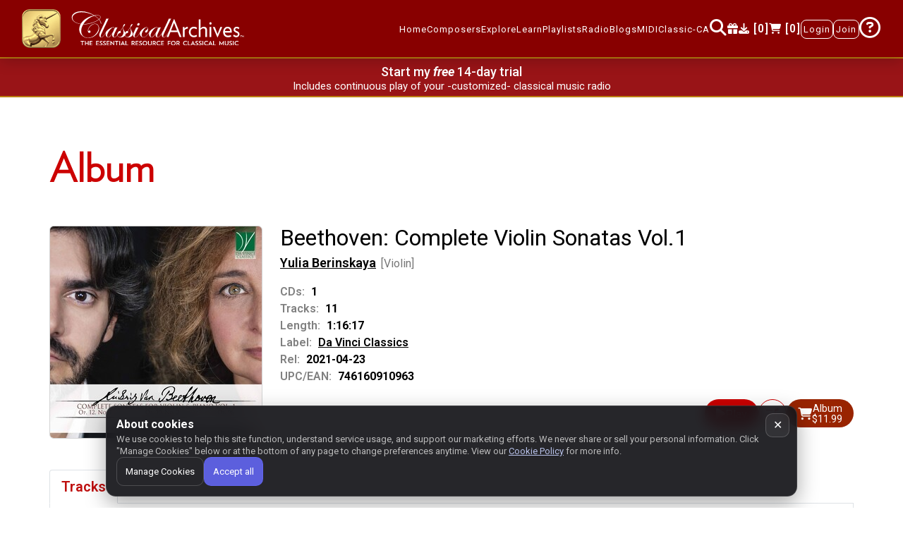

--- FILE ---
content_type: image/svg+xml
request_url: https://www.classicalarchives.com/newca/asset/img/logo-cma.svg
body_size: 24001
content:
<?xml version="1.0" encoding="UTF-8"?>
<svg xmlns="http://www.w3.org/2000/svg" xmlns:xlink="http://www.w3.org/1999/xlink" width="277.92" height="54.98" viewBox="0 0 277.92 54.98">
<defs>
<g>
<g id="glyph-0-0">
<path d="M 51.71875 -32.390625 C 51.875 -31.117188 51.164062 -29.804688 49.59375 -28.453125 C 51.5 -26.097656 52.578125 -23.925781 52.828125 -21.9375 C 52.898438 -21.445312 52.789062 -21.203125 52.5 -21.203125 C 52.269531 -21.203125 52.113281 -21.523438 52.03125 -22.171875 C 51.769531 -24.117188 50.828125 -26.09375 49.203125 -28.09375 C 46.671875 -25.988281 43.078125 -24.171875 38.421875 -22.640625 C 33.765625 -21.117188 29.5625 -20.359375 25.8125 -20.359375 C 25.28125 -20.359375 24.816406 -20.378906 24.421875 -20.421875 C 21.867188 -16.085938 20.851562 -11.90625 21.375 -7.875 C 21.738281 -5.132812 22.875 -2.96875 24.78125 -1.375 C 26.6875 0.21875 29.109375 1.015625 32.046875 1.015625 C 37.585938 1.015625 42.179688 -1.632812 45.828125 -6.9375 C 48.035156 -10.144531 48.953125 -13.191406 48.578125 -16.078125 C 48.378906 -17.585938 47.765625 -18.789062 46.734375 -19.6875 C 45.710938 -20.582031 44.441406 -21.03125 42.921875 -21.03125 C 40.492188 -21.03125 38.050781 -19.75 35.59375 -17.1875 C 33.132812 -14.632812 32.050781 -12.25 32.34375 -10.03125 C 32.363281 -9.84375 32.429688 -9.75 32.546875 -9.75 C 32.640625 -9.769531 32.710938 -9.804688 32.765625 -9.859375 C 33.222656 -10.328125 33.675781 -10.5625 34.125 -10.5625 C 35.125 -10.5625 35.695312 -10.023438 35.84375 -8.953125 C 36.019531 -7.515625 35.40625 -6.796875 34 -6.796875 C 32.71875 -6.796875 31.976562 -7.570312 31.78125 -9.125 C 31.414062 -11.90625 32.460938 -14.660156 34.921875 -17.390625 C 37.390625 -20.128906 40.078125 -21.5 42.984375 -21.5 C 46.710938 -21.5 48.84375 -19.445312 49.375 -15.34375 C 49.925781 -11.101562 48.398438 -7.238281 44.796875 -3.75 C 41.203125 -0.257812 36.929688 1.484375 31.984375 1.484375 C 28.546875 1.484375 25.503906 0.328125 22.859375 -1.984375 C 20.222656 -4.296875 18.679688 -7.15625 18.234375 -10.5625 C 17.804688 -13.863281 18.519531 -17.257812 20.375 -20.75 C 11.75 -22.300781 7.101562 -25.625 6.4375 -30.71875 C 6.050781 -33.75 7.289062 -36.285156 10.15625 -38.328125 C 13.03125 -40.378906 16.800781 -41.40625 21.46875 -41.40625 C 27.976562 -41.40625 34.84375 -39.234375 42.0625 -34.890625 C 43.175781 -35.128906 44.335938 -35.25 45.546875 -35.25 C 49.410156 -35.25 51.46875 -34.296875 51.71875 -32.390625 Z M 51.265625 -32.390625 C 51.054688 -33.984375 49.394531 -34.78125 46.28125 -34.78125 C 45.300781 -34.78125 44.160156 -34.644531 42.859375 -34.375 C 45.378906 -32.769531 47.53125 -30.910156 49.3125 -28.796875 C 50.738281 -30.160156 51.390625 -31.359375 51.265625 -32.390625 Z M 48.921875 -28.5 C 47.148438 -30.664062 44.890625 -32.582031 42.140625 -34.25 C 38.628906 -33.257812 35.300781 -31.550781 32.15625 -29.125 C 29.007812 -26.707031 26.523438 -23.953125 24.703125 -20.859375 C 28.765625 -20.859375 33.164062 -21.601562 37.90625 -23.09375 C 42.644531 -24.582031 46.316406 -26.382812 48.921875 -28.5 Z M 41.265625 -34.78125 C 34.898438 -38.195312 28.382812 -39.90625 21.71875 -39.90625 C 17.59375 -39.90625 14.113281 -38.929688 11.28125 -36.984375 C 8.445312 -35.046875 7.203125 -32.773438 7.546875 -30.171875 C 8.148438 -25.515625 12.488281 -22.507812 20.5625 -21.15625 C 24.570312 -27.976562 31.472656 -32.519531 41.265625 -34.78125 Z M 41.265625 -34.78125 "/>
</g>
<g id="glyph-0-1">
<path d="M 16.875 -29.8125 C 10.46875 -16.21875 6.742188 -8.222656 5.703125 -5.828125 C 4.660156 -3.441406 4.191406 -1.859375 4.296875 -1.078125 C 4.410156 -0.203125 4.835938 0.234375 5.578125 0.234375 C 7.210938 0.234375 9.804688 -2.847656 13.359375 -9.015625 C 13.429688 -9.210938 13.535156 -9.3125 13.671875 -9.3125 C 13.753906 -9.289062 13.800781 -9.226562 13.8125 -9.125 C 13.832031 -9.007812 13.753906 -8.859375 13.578125 -8.671875 L 12.546875 -6.9375 C 9.535156 -1.863281 7.15625 0.671875 5.40625 0.671875 C 4.570312 0.671875 3.84375 0.359375 3.21875 -0.265625 C 2.601562 -0.898438 2.234375 -1.707031 2.109375 -2.6875 C 1.960938 -3.75 2.070312 -4.78125 2.4375 -5.78125 C 2.800781 -6.789062 4.113281 -9.6875 6.375 -14.46875 C 9.132812 -20.320312 11.441406 -25.398438 13.296875 -29.703125 C 13.898438 -29.546875 14.425781 -29.46875 14.875 -29.46875 C 15.613281 -29.46875 16.28125 -29.582031 16.875 -29.8125 Z M 16.875 -29.8125 "/>
</g>
<g id="glyph-0-2">
<path d="M 24.75 -9.125 C 24.800781 -8.71875 23.625 -6.832031 21.21875 -3.46875 C 19.289062 -0.707031 17.664062 0.671875 16.34375 0.671875 C 15.445312 0.671875 14.671875 0.335938 14.015625 -0.328125 C 13.367188 -1.003906 12.976562 -1.847656 12.84375 -2.859375 C 12.707031 -3.910156 12.875 -5.046875 13.34375 -6.265625 C 11.75 -3.546875 10.5 -1.707031 9.59375 -0.75 C 8.6875 0.195312 7.75 0.671875 6.78125 0.671875 C 5.75 0.671875 4.820312 0.226562 4 -0.65625 C 3.175781 -1.539062 2.679688 -2.65625 2.515625 -4 C 2.023438 -7.726562 4.226562 -11.035156 9.125 -13.921875 C 11.269531 -15.203125 13.054688 -15.84375 14.484375 -15.84375 C 15.679688 -15.84375 16.359375 -15.257812 16.515625 -14.09375 C 16.554688 -13.757812 16.539062 -13.320312 16.46875 -12.78125 L 17.578125 -15.609375 C 18.179688 -15.472656 18.707031 -15.40625 19.15625 -15.40625 C 19.675781 -15.40625 20.34375 -15.472656 21.15625 -15.609375 L 17.109375 -7.0625 C 15.710938 -4.0625 15.078125 -2.085938 15.203125 -1.140625 C 15.316406 -0.222656 15.753906 0.234375 16.515625 0.234375 C 17.296875 0.234375 18.421875 -0.65625 19.890625 -2.4375 C 21.367188 -4.21875 22.828125 -6.410156 24.265625 -9.015625 C 24.359375 -9.210938 24.457031 -9.3125 24.5625 -9.3125 C 24.675781 -9.3125 24.738281 -9.25 24.75 -9.125 Z M 16.09375 -13.96875 C 15.96875 -14.925781 15.46875 -15.40625 14.59375 -15.40625 C 12.8125 -15.40625 10.691406 -13.65625 8.234375 -10.15625 C 5.773438 -6.65625 4.6875 -3.820312 4.96875 -1.65625 C 5.132812 -0.394531 5.785156 0.234375 6.921875 0.234375 C 8.253906 0.234375 10.285156 -1.992188 13.015625 -6.453125 C 15.242188 -10.109375 16.269531 -12.613281 16.09375 -13.96875 Z M 16.09375 -13.96875 "/>
</g>
<g id="glyph-0-3">
<path d="M 12.625 -20.484375 C 12.71875 -19.703125 11.703125 -18.15625 9.578125 -15.84375 C 9.546875 -15.238281 9.554688 -14.710938 9.609375 -14.265625 C 9.753906 -13.140625 10.503906 -11.347656 11.859375 -8.890625 C 12.535156 -7.671875 12.929688 -6.644531 13.046875 -5.8125 C 13.265625 -4.0625 12.609375 -2.539062 11.078125 -1.25 C 9.546875 0.03125 7.613281 0.671875 5.28125 0.671875 C 3.957031 0.671875 2.851562 0.296875 1.96875 -0.453125 C 1.082031 -1.203125 0.554688 -2.207031 0.390625 -3.46875 C 0.203125 -4.925781 0.535156 -6.34375 1.390625 -7.71875 C 2.253906 -9.101562 3.238281 -9.796875 4.34375 -9.796875 C 4.539062 -9.796875 4.722656 -9.757812 4.890625 -9.6875 L 6.859375 -12.546875 C 7.453125 -13.378906 8.238281 -14.535156 9.21875 -16.015625 C 9.363281 -17.378906 9.710938 -18.546875 10.265625 -19.515625 C 10.816406 -20.492188 11.425781 -20.984375 12.09375 -20.984375 C 12.394531 -20.984375 12.570312 -20.816406 12.625 -20.484375 Z M 10.078125 -8.953125 C 9.992188 -9.535156 9.894531 -10.113281 9.78125 -10.6875 C 9.664062 -11.257812 9.539062 -12.082031 9.40625 -13.15625 C 9.289062 -14.03125 9.234375 -14.757812 9.234375 -15.34375 C 8.328125 -13.96875 7.003906 -12.023438 5.265625 -9.515625 C 5.679688 -9.203125 5.914062 -8.820312 5.96875 -8.375 C 6.125 -7.226562 5.285156 -6.453125 3.453125 -6.046875 C 2.710938 -5.867188 2.101562 -5.453125 1.625 -4.796875 C 1.15625 -4.148438 0.96875 -3.46875 1.0625 -2.75 C 1.164062 -1.96875 1.535156 -1.3125 2.171875 -0.78125 C 2.804688 -0.257812 3.539062 0 4.375 0 C 6.007812 0 7.4375 -0.945312 8.65625 -2.84375 C 9.882812 -4.738281 10.359375 -6.773438 10.078125 -8.953125 Z M 10.078125 -8.953125 "/>
</g>
<g id="glyph-0-4">
<path d="M 12.25 -21.203125 C 12.332031 -20.523438 12.125 -19.890625 11.625 -19.296875 C 11.132812 -18.703125 10.546875 -18.40625 9.859375 -18.40625 C 8.984375 -18.40625 8.488281 -18.84375 8.375 -19.71875 C 8.289062 -20.363281 8.507812 -20.984375 9.03125 -21.578125 C 9.5625 -22.171875 10.15625 -22.46875 10.8125 -22.46875 C 11.65625 -22.46875 12.132812 -22.046875 12.25 -21.203125 Z M 14.21875 -9.125 C 14.207031 -9.070312 14.128906 -8.921875 13.984375 -8.671875 L 12.953125 -6.9375 C 9.960938 -1.863281 7.503906 0.671875 5.578125 0.671875 C 4.660156 0.671875 3.851562 0.347656 3.15625 -0.296875 C 2.457031 -0.953125 2.046875 -1.769531 1.921875 -2.75 C 1.773438 -3.875 2.21875 -5.582031 3.25 -7.875 L 6.8125 -15.609375 C 7.4375 -15.472656 7.921875 -15.40625 8.265625 -15.40625 C 8.796875 -15.40625 9.523438 -15.472656 10.453125 -15.609375 L 5.25 -4.71875 C 4.5 -3.144531 4.179688 -1.929688 4.296875 -1.078125 C 4.410156 -0.203125 4.925781 0.234375 5.84375 0.234375 C 7.570312 0.234375 10.210938 -2.847656 13.765625 -9.015625 C 13.835938 -9.210938 13.925781 -9.3125 14.03125 -9.3125 C 14.144531 -9.3125 14.207031 -9.25 14.21875 -9.125 Z M 14.21875 -9.125 "/>
</g>
<g id="glyph-0-5">
<path d="M 18.703125 -9.125 C 18.734375 -8.875 17.578125 -7.242188 15.234375 -4.234375 C 12.671875 -0.960938 10.335938 0.671875 8.234375 0.671875 C 6.867188 0.671875 5.632812 0.148438 4.53125 -0.890625 C 3.425781 -1.929688 2.78125 -3.171875 2.59375 -4.609375 C 2.375 -6.242188 2.8125 -7.9375 3.90625 -9.6875 C 5 -11.4375 6.582031 -12.941406 8.65625 -14.203125 C 10.394531 -15.296875 11.859375 -15.84375 13.046875 -15.84375 C 14.484375 -15.84375 15.316406 -14.988281 15.546875 -13.28125 C 15.710938 -11.9375 15.429688 -10.59375 14.703125 -9.25 C 13.984375 -7.90625 13.175781 -7.234375 12.28125 -7.234375 C 11.40625 -7.234375 10.910156 -7.671875 10.796875 -8.546875 C 10.660156 -9.578125 11.429688 -10.53125 13.109375 -11.40625 C 14.398438 -12.082031 14.972656 -12.976562 14.828125 -14.09375 C 14.710938 -14.96875 14.179688 -15.40625 13.234375 -15.40625 C 11.617188 -15.40625 9.84375 -13.800781 7.90625 -10.59375 C 5.96875 -7.382812 5.140625 -4.691406 5.421875 -2.515625 C 5.660156 -0.679688 6.632812 0.234375 8.34375 0.234375 C 11.03125 0.234375 14.269531 -2.789062 18.0625 -8.84375 C 18.289062 -9.15625 18.460938 -9.3125 18.578125 -9.3125 C 18.648438 -9.289062 18.691406 -9.226562 18.703125 -9.125 Z M 18.703125 -9.125 "/>
</g>
<g id="glyph-1-0">
<path d="M 23.625 0 L 12.125 -28.984375 L 11.671875 -28.984375 L 0.171875 0 L 3.078125 0 L 6.109375 -7.890625 L 17.578125 -7.890625 L 20.625 0 Z M 16.5625 -10.484375 L 7.125 -10.484375 L 11.84375 -22.71875 Z M 16.5625 -10.484375 "/>
</g>
<g id="glyph-1-1">
<path d="M 9.828125 -13.640625 L 9.828125 -16.625 C 7.90625 -16.625 5.984375 -15.609375 4.578125 -13.59375 L 4.578125 -16.3125 L 1.953125 -16.3125 L 1.953125 0 L 4.71875 0 L 4.71875 -11.140625 C 5.734375 -12.78125 7.6875 -13.640625 9.828125 -13.640625 Z M 9.828125 -13.640625 "/>
</g>
<g id="glyph-1-2">
<path d="M 14.328125 -1.359375 L 13.390625 -3.6875 C 12.203125 -2.90625 10.765625 -2.328125 9.265625 -2.328125 C 6.578125 -2.328125 4.046875 -4.546875 4.046875 -8.078125 C 4.046875 -11.8125 6.21875 -13.984375 9.09375 -13.984375 C 10.59375 -13.984375 12.03125 -13.40625 13.21875 -12.625 L 14.328125 -14.953125 C 13 -15.890625 11.15625 -16.625 9.328125 -16.625 C 4.6875 -16.625 1.390625 -12.78125 1.390625 -8.078125 C 1.390625 -3.375 4.6875 0.3125 9.328125 0.3125 C 11.15625 0.3125 13 -0.421875 14.328125 -1.359375 Z M 14.328125 -1.359375 "/>
</g>
<g id="glyph-1-3">
<path d="M 15.140625 0 L 15.140625 -11.078125 C 15.140625 -14.328125 13.390625 -16.625 10 -16.625 C 8.078125 -16.625 6.25 -15.609375 4.71875 -13.859375 L 4.71875 -28.46875 L 1.953125 -28.46875 L 1.953125 0 L 4.71875 0 L 4.71875 -11.421875 C 5.796875 -12.78125 7.65625 -14.0625 9.296875 -14.0625 C 11.390625 -14.0625 12.375 -12.78125 12.375 -10.25 L 12.375 0 Z M 15.140625 0 "/>
</g>
<g id="glyph-1-4">
<path d="M 5.28125 -21.953125 C 5.28125 -23.03125 4.515625 -23.921875 3.53125 -23.921875 C 2.546875 -23.921875 1.78125 -23.03125 1.78125 -21.953125 C 1.78125 -20.890625 2.546875 -20 3.53125 -20 C 4.515625 -20 5.28125 -20.890625 5.28125 -21.953125 Z M 4.890625 0 L 4.890625 -16.3125 L 2.125 -16.3125 L 2.125 0 Z M 4.890625 0 "/>
</g>
<g id="glyph-1-5">
<path d="M 15.0625 -16.3125 L 12.09375 -16.3125 L 7.65625 -4.890625 L 3.21875 -16.3125 L 0.140625 -16.3125 L 7.3125 0.421875 L 7.765625 0.421875 Z M 15.0625 -16.3125 "/>
</g>
<g id="glyph-1-6">
<path d="M 14.953125 -8.78125 C 14.953125 -13.203125 12.6875 -16.625 8.53125 -16.625 C 3.984375 -16.625 1.390625 -12.546875 1.390625 -8.078125 C 1.390625 -3.375 4.046875 0.3125 9.328125 0.3125 C 10.703125 0.3125 12.4375 -0.078125 14.125 -0.625 L 13.625 -3.21875 C 12.265625 -2.71875 10.796875 -2.328125 9.578125 -2.328125 C 5.796875 -2.328125 4.40625 -4.421875 4.09375 -7.21875 L 14.859375 -7.21875 C 14.953125 -7.8125 14.953125 -8.234375 14.953125 -8.78125 Z M 4.1875 -9.5625 C 4.515625 -12.359375 5.984375 -14.0625 8.359375 -14.0625 C 10.9375 -14.0625 12.234375 -12.078125 12.40625 -9.5625 Z M 4.1875 -9.5625 "/>
</g>
<g id="glyph-1-7">
<path d="M 11.046875 -4.8125 C 11.046875 -9.859375 4.234375 -9.28125 4.234375 -12.046875 C 4.234375 -13.203125 4.921875 -14.140625 6.609375 -14.140625 C 7.796875 -14.140625 8.8125 -13.515625 9.75 -12.78125 L 10.96875 -15.078125 C 9.859375 -15.890625 8.25 -16.625 6.71875 -16.625 C 3.59375 -16.625 1.71875 -14.328125 1.71875 -11.765625 C 1.71875 -6.875 8.5625 -7.6875 8.5625 -4.5 C 8.5625 -3.0625 7.765625 -2.171875 6.046875 -2.171875 C 4.921875 -2.171875 3.453125 -2.875 2.34375 -4 L 0.9375 -1.828125 C 2.40625 -0.5 4.15625 0.3125 6.1875 0.3125 C 9.09375 0.3125 11.046875 -2.140625 11.046875 -4.8125 Z M 11.046875 -4.8125 "/>
</g>
<g id="glyph-2-0">
<path d="M 5.703125 -6.109375 L 5.578125 -8.78125 L 5.5 -8.78125 L 4.328125 -7.28125 L 3.125 -8.78125 L 3.046875 -8.78125 L 2.921875 -6.109375 L 3.515625 -6.109375 L 3.53125 -7.40625 L 4.28125 -6.484375 L 4.34375 -6.484375 L 5.078125 -7.40625 L 5.109375 -6.109375 Z M 2.515625 -8.15625 L 2.515625 -8.765625 L 0.28125 -8.765625 L 0.28125 -8.15625 L 1.078125 -8.15625 L 1.078125 -6.109375 L 1.71875 -6.109375 L 1.71875 -8.15625 Z M 2.515625 -8.15625 "/>
</g>
<g id="glyph-3-0">
<path d="M 6.125 -6.15625 L 6.125 -7.296875 L 0.25 -7.296875 L 0.25 -6.15625 L 2.5625 -6.15625 L 2.5625 0 L 3.8125 0 L 3.8125 -6.15625 Z M 6.125 -6.15625 "/>
</g>
<g id="glyph-3-1">
<path d="M 6.640625 0 L 6.640625 -7.296875 L 5.390625 -7.296875 L 5.390625 -4.25 L 2.046875 -4.25 L 2.046875 -7.296875 L 0.796875 -7.296875 L 0.796875 0 L 2.046875 0 L 2.046875 -3.140625 L 5.390625 -3.140625 L 5.390625 0 Z M 6.640625 0 "/>
</g>
<g id="glyph-3-2">
<path d="M 5.25 0 L 5.25 -1.140625 L 2.046875 -1.140625 L 2.046875 -3.15625 L 4.9375 -3.15625 L 4.9375 -4.25 L 2.046875 -4.25 L 2.046875 -6.15625 L 5.25 -6.15625 L 5.25 -7.296875 L 0.796875 -7.296875 L 0.796875 0 Z M 5.25 0 "/>
</g>
<g id="glyph-3-3">
<path d="M 4.953125 -2.0625 C 4.953125 -3.015625 4.53125 -3.609375 3.078125 -4.234375 C 2.1875 -4.625 1.828125 -4.921875 1.828125 -5.40625 C 1.828125 -5.890625 2.1875 -6.3125 2.953125 -6.3125 C 3.4375 -6.3125 4.015625 -6.0625 4.40625 -5.796875 L 4.8125 -6.890625 C 4.375 -7.171875 3.6875 -7.421875 2.96875 -7.421875 C 1.453125 -7.421875 0.578125 -6.421875 0.578125 -5.375 C 0.578125 -4.5 1.03125 -3.84375 2.3125 -3.296875 C 3.46875 -2.8125 3.6875 -2.5 3.6875 -1.984375 C 3.6875 -1.484375 3.34375 -1.03125 2.578125 -1.03125 C 1.953125 -1.03125 1.25 -1.296875 0.671875 -1.71875 L 0.25 -0.59375 C 0.890625 -0.171875 1.71875 0.125 2.53125 0.125 C 4.046875 0.125 4.953125 -0.890625 4.953125 -2.0625 Z M 4.953125 -2.0625 "/>
</g>
<g id="glyph-3-4">
<path d="M 6.75 0.109375 L 6.75 -7.296875 L 5.5 -7.296875 L 5.5 -2.6875 L 1 -7.4375 L 0.796875 -7.390625 L 0.796875 0 L 2.046875 0 L 2.046875 -4.671875 L 6.609375 0.140625 Z M 6.75 0.109375 "/>
</g>
<g id="glyph-3-5">
<path d="M 2.09375 0 L 2.09375 -7.296875 L 0.84375 -7.296875 L 0.84375 0 Z M 2.09375 0 "/>
</g>
<g id="glyph-3-6">
<path d="M 6.875 0 L 3.515625 -7.390625 L 3.328125 -7.390625 L -0.03125 0 L 1.25 0 L 1.953125 -1.671875 L 4.84375 -1.671875 L 5.546875 0 Z M 4.4375 -2.65625 L 2.375 -2.65625 L 3.40625 -5.09375 Z M 4.4375 -2.65625 "/>
</g>
<g id="glyph-3-7">
<path d="M 5.25 0 L 5.25 -1.140625 L 2.046875 -1.140625 L 2.046875 -7.296875 L 0.796875 -7.296875 L 0.796875 0 Z M 5.25 0 "/>
</g>
<g id="glyph-3-8">
<path d="M 6.203125 0 L 4.296875 -2.9375 C 5.203125 -3.328125 5.71875 -4.09375 5.71875 -5.046875 C 5.71875 -6.34375 4.796875 -7.34375 2.734375 -7.34375 C 1.984375 -7.34375 1.390625 -7.296875 0.8125 -7.21875 L 0.8125 0 L 2.046875 0 L 2.046875 -2.640625 C 2.296875 -2.625 2.53125 -2.625 2.78125 -2.625 C 2.921875 -2.625 3.03125 -2.625 3.171875 -2.625 L 4.75 0 Z M 4.40625 -4.984375 C 4.40625 -4.15625 3.859375 -3.640625 2.765625 -3.640625 C 2.53125 -3.640625 2.28125 -3.65625 2.046875 -3.6875 L 2.046875 -6.171875 C 2.296875 -6.21875 2.59375 -6.234375 2.890625 -6.234375 C 3.84375 -6.234375 4.40625 -5.71875 4.40625 -4.984375 Z M 4.40625 -4.984375 "/>
</g>
<g id="glyph-3-9">
<path d="M 7.921875 -3.640625 C 7.921875 -5.8125 6.375 -7.421875 4.265625 -7.421875 C 2.15625 -7.421875 0.546875 -5.8125 0.546875 -3.640625 C 0.546875 -1.484375 2.09375 0.125 4.203125 0.125 C 6.3125 0.125 7.921875 -1.484375 7.921875 -3.640625 Z M 6.59375 -3.640625 C 6.59375 -2.125 5.625 -0.984375 4.234375 -0.984375 C 2.84375 -0.984375 1.875 -2.125 1.875 -3.640625 C 1.875 -5.171875 2.84375 -6.296875 4.234375 -6.296875 C 5.625 -6.296875 6.59375 -5.171875 6.59375 -3.640625 Z M 6.59375 -3.640625 "/>
</g>
<g id="glyph-3-10">
<path d="M 6.546875 -2.796875 L 6.546875 -7.296875 L 5.3125 -7.296875 L 5.3125 -2.890625 C 5.3125 -1.640625 4.671875 -1.015625 3.640625 -1.015625 C 2.578125 -1.015625 1.953125 -1.625 1.953125 -2.890625 L 1.953125 -7.296875 L 0.71875 -7.296875 L 0.71875 -2.796875 C 0.71875 -0.90625 1.796875 0.125 3.609375 0.125 C 5.40625 0.125 6.546875 -0.9375 6.546875 -2.796875 Z M 6.546875 -2.796875 "/>
</g>
<g id="glyph-3-11">
<path d="M 6.859375 -0.5625 L 6.484375 -1.625 C 5.890625 -1.28125 5.140625 -1.046875 4.484375 -1.046875 C 2.890625 -1.046875 1.875 -2.109375 1.875 -3.640625 C 1.875 -5.1875 2.859375 -6.25 4.453125 -6.25 C 5.109375 -6.25 5.828125 -6.015625 6.40625 -5.6875 L 6.828125 -6.75 C 6.203125 -7.125 5.390625 -7.421875 4.484375 -7.421875 C 2.1875 -7.421875 0.546875 -5.796875 0.546875 -3.640625 C 0.546875 -1.46875 2.171875 0.125 4.484375 0.125 C 5.390625 0.125 6.25 -0.171875 6.859375 -0.5625 Z M 6.859375 -0.5625 "/>
</g>
<g id="glyph-3-12">
<path d="M 5.25 -6.15625 L 5.25 -7.296875 L 0.796875 -7.296875 L 0.796875 0 L 2.046875 0 L 2.046875 -2.921875 L 4.859375 -2.921875 L 4.859375 -4.03125 L 2.046875 -4.03125 L 2.046875 -6.15625 Z M 5.25 -6.15625 "/>
</g>
<g id="glyph-3-13">
<path d="M 8.09375 0 L 7.78125 -7.390625 L 7.578125 -7.40625 L 4.421875 -2.5625 L 1.1875 -7.40625 L 1 -7.390625 L 0.703125 0 L 1.921875 0 L 2 -4.375 L 4.3125 -0.890625 L 4.46875 -0.890625 L 6.765625 -4.375 L 6.875 0 Z M 8.09375 0 "/>
</g>
</g>
<clipPath id="clip-0">
<path clip-rule="nonzero" d="M 272 38 L 277.828125 38 L 277.828125 42 L 272 42 Z M 272 38 "/>
</clipPath>
<clipPath id="clip-1">
<path clip-rule="nonzero" d="M 20 47 L 39 47 L 39 54.960938 L 20 54.960938 Z M 20 47 "/>
</clipPath>
<clipPath id="clip-2">
<path clip-rule="nonzero" d="M 44 47 L 96 47 L 96 54.960938 L 44 54.960938 Z M 44 47 "/>
</clipPath>
<clipPath id="clip-3">
<path clip-rule="nonzero" d="M 100 47 L 118 47 L 118 54.960938 L 100 54.960938 Z M 100 47 "/>
</clipPath>
<clipPath id="clip-4">
<path clip-rule="nonzero" d="M 117 47 L 140 47 L 140 54.960938 L 117 54.960938 Z M 117 47 "/>
</clipPath>
<clipPath id="clip-5">
<path clip-rule="nonzero" d="M 139 47 L 152 47 L 152 54.960938 L 139 54.960938 Z M 139 47 "/>
</clipPath>
<clipPath id="clip-6">
<path clip-rule="nonzero" d="M 157 47 L 177 47 L 177 54.960938 L 157 54.960938 Z M 157 47 "/>
</clipPath>
<clipPath id="clip-7">
<path clip-rule="nonzero" d="M 181 47 L 234 47 L 234 54.960938 L 181 54.960938 Z M 181 47 "/>
</clipPath>
<clipPath id="clip-8">
<path clip-rule="nonzero" d="M 238 47 L 270 47 L 270 54.960938 L 238 54.960938 Z M 238 47 "/>
</clipPath>
</defs>
<g fill="rgb(0%, 0%, 0%)" fill-opacity="1">
<use xlink:href="#glyph-0-0" x="0.0105455" y="41.405938"/>
<use xlink:href="#glyph-0-1" x="47.634534" y="41.405938"/>
<use xlink:href="#glyph-0-2" x="57.195184" y="41.405938"/>
<use xlink:href="#glyph-0-3" x="77.750582" y="41.405938"/>
<use xlink:href="#glyph-0-3" x="89.402624" y="41.405938"/>
<use xlink:href="#glyph-0-4" x="101.054667" y="41.405938"/>
<use xlink:href="#glyph-0-5" x="111.093349" y="41.405938"/>
<use xlink:href="#glyph-0-2" x="125.553833" y="41.405938"/>
<use xlink:href="#glyph-0-1" x="146.10923" y="41.405938"/>
</g>
<g fill="rgb(0%, 0%, 0%)" fill-opacity="1">
<use xlink:href="#glyph-1-0" x="155.697911" y="41.405938"/>
<use xlink:href="#glyph-1-1" x="179.502788" y="41.405938"/>
</g>
<g fill="rgb(0%, 0%, 0%)" fill-opacity="1">
<use xlink:href="#glyph-1-2" x="189.535092" y="41.405938"/>
<use xlink:href="#glyph-1-3" x="204.49616" y="41.405938"/>
<use xlink:href="#glyph-1-4" x="221.449706" y="41.405938"/>
<use xlink:href="#glyph-1-5" x="228.475815" y="41.405938"/>
</g>
<g fill="rgb(0%, 0%, 0%)" fill-opacity="1">
<use xlink:href="#glyph-1-6" x="243.506795" y="41.405938"/>
<use xlink:href="#glyph-1-7" x="259.621403" y="41.405938"/>
</g>
<g clip-path="url(#clip-0)">
<g fill="rgb(0%, 0%, 0%)" fill-opacity="1">
<use xlink:href="#glyph-2-0" x="271.822669" y="47.381764"/>
</g>
</g>
<g clip-path="url(#clip-1)">
<g fill="rgb(0%, 0%, 0%)" fill-opacity="1">
<use xlink:href="#glyph-3-0" x="19.9293" y="54.821058"/>
<use xlink:href="#glyph-3-1" x="26.303045" y="54.821058"/>
<use xlink:href="#glyph-3-2" x="33.742401" y="54.821058"/>
</g>
</g>
<g clip-path="url(#clip-2)">
<g fill="rgb(0%, 0%, 0%)" fill-opacity="1">
<use xlink:href="#glyph-3-2" x="43.940394" y="54.821058"/>
<use xlink:href="#glyph-3-3" x="49.856026" y="54.821058"/>
<use xlink:href="#glyph-3-3" x="55.203997" y="54.821058"/>
<use xlink:href="#glyph-3-2" x="60.551968" y="54.821058"/>
<use xlink:href="#glyph-3-4" x="66.4676" y="54.821058"/>
<use xlink:href="#glyph-3-0" x="74.016505" y="54.821058"/>
<use xlink:href="#glyph-3-5" x="80.39025" y="54.821058"/>
<use xlink:href="#glyph-3-6" x="83.328149" y="54.821058"/>
<use xlink:href="#glyph-3-7" x="90.169966" y="54.821058"/>
</g>
</g>
<g clip-path="url(#clip-3)">
<g fill="rgb(0%, 0%, 0%)" fill-opacity="1">
<use xlink:href="#glyph-3-8" x="99.889928" y="54.821058"/>
<use xlink:href="#glyph-3-2" x="106.19396" y="54.821058"/>
<use xlink:href="#glyph-3-3" x="112.109593" y="54.821058"/>
</g>
</g>
<g clip-path="url(#clip-4)">
<g fill="rgb(0%, 0%, 0%)" fill-opacity="1">
<use xlink:href="#glyph-3-9" x="117.367933" y="54.821058"/>
<use xlink:href="#glyph-3-10" x="125.843023" y="54.821058"/>
<use xlink:href="#glyph-3-8" x="133.103117" y="54.821058"/>
</g>
</g>
<g clip-path="url(#clip-5)">
<g fill="rgb(0%, 0%, 0%)" fill-opacity="1">
<use xlink:href="#glyph-3-11" x="139.30756" y="54.821058"/>
<use xlink:href="#glyph-3-2" x="146.468064" y="54.821058"/>
</g>
</g>
<g clip-path="url(#clip-6)">
<g fill="rgb(0%, 0%, 0%)" fill-opacity="1">
<use xlink:href="#glyph-3-12" x="156.666057" y="54.821058"/>
<use xlink:href="#glyph-3-9" x="162.193289" y="54.821058"/>
<use xlink:href="#glyph-3-8" x="170.668379" y="54.821058"/>
</g>
</g>
<g clip-path="url(#clip-7)">
<g fill="rgb(0%, 0%, 0%)" fill-opacity="1">
<use xlink:href="#glyph-3-11" x="181.264731" y="54.821058"/>
<use xlink:href="#glyph-3-7" x="188.425235" y="54.821058"/>
<use xlink:href="#glyph-3-6" x="193.852878" y="54.821058"/>
<use xlink:href="#glyph-3-3" x="200.694695" y="54.821058"/>
<use xlink:href="#glyph-3-3" x="206.042666" y="54.821058"/>
<use xlink:href="#glyph-3-5" x="211.390637" y="54.821058"/>
<use xlink:href="#glyph-3-11" x="214.328535" y="54.821058"/>
<use xlink:href="#glyph-3-6" x="221.48904" y="54.821058"/>
<use xlink:href="#glyph-3-7" x="228.330857" y="54.821058"/>
</g>
</g>
<g clip-path="url(#clip-8)">
<g fill="rgb(0%, 0%, 0%)" fill-opacity="1">
<use xlink:href="#glyph-3-13" x="238.050819" y="54.821058"/>
<use xlink:href="#glyph-3-10" x="246.844596" y="54.821058"/>
<use xlink:href="#glyph-3-3" x="254.10469" y="54.821058"/>
<use xlink:href="#glyph-3-5" x="259.452661" y="54.821058"/>
<use xlink:href="#glyph-3-11" x="262.390559" y="54.821058"/>
</g>
</g>
</svg>


--- FILE ---
content_type: text/javascript
request_url: https://www.classicalarchives.com/newca/asset/js/controller.js?r=e29a645
body_size: 317484
content:
var prevScrollpos = window.pageYOffset;
$(window).on('scroll', function () {
    let currScrollPos = window.pageYOffset;
    let $navbar = $('.navbar');
    $navbar[0].style.top = (prevScrollpos > currScrollPos) ? "0" : "-" + $navbar.outerHeight() + "px";
    prevScrollpos = currScrollPos;
});
function calcAnimWidth() {
    if ($(".player-sec1")[0].offsetWidth >= $(".player-footer")[0].offsetWidth) return $("#animation")[0].offsetHeight;
    let size = localStorage.getItem("animSize") || 1;
    let minWidth = $("#animation")[0].offsetHeight;
    let maxWidth = ($(".album-title-sec")[0].offsetWidth + $("#animation")[0].offsetWidth) / 2;
    let newWidth = Math.max(minWidth, Math.min(maxWidth, maxWidth * size));
    return Math.round(newWidth);
}
function updateQueueTop() {
    $(".play-section:visible").css("top", $(".navbar").outerHeight() + "px");
}
$(window).on("resize", updateQueueTop);
function show_oup_modal() {
    jQuery.ajax("views/oup-books.html?r=25c599e").done(function (data) {
        Swal.fire({
            title: "<b>We recommend these books from<br>Oxford University Press...<br>Outstanding reading and great presents!</b>",
            html: data,
            width: "auto",
        });
    });
}
function addtocart_error(msg) {
    Swal.fire({
        title: '<i class="fa-solid fa-triangle-exclamation" style="color:#FFD43B"></i> Error adding to cart',
        html: `<h4>${msg}</h4>`,
        confirmButtonText: "Close",
        customClass: {
            popup: "cma-swal",
            confirmButton: 'pillbtn btn-play',
        },
    });
}
function scrolltoplace(elem, offset, speed) {
    let topPos = $(".navbar").offset().top - $(window).scrollTop();
    jQuery("html, body").animate({ scrollTop: jQuery(elem).offset().top - jQuery(".navbar").outerHeight() - offset - topPos }, speed);
}
function getCookie(name) {
    const value = "; " + document.cookie;
    const parts = value.split("; " + name + "=");
    if (parts.length === 2) return parts.pop().split(";").shift();
    return "";
}
function setStateProp(obj) {
    try {
        let s = window.history.state || {};
        for (const k in obj) { s[k] = obj[k]; }
        window.history.replaceState(s, "");
    } catch (e) {}
}
function getStateProp(k) {
    try {
        let s = window.history.state || {};
        return s.hasOwnProperty(k) ? s[k] : null;
    } catch (e) {
        return null;
    }
}
function placeCaretAtEnd(el) {
    el.focus();
    if (typeof window.getSelection != "undefined" && typeof document.createRange != "undefined") {
        var range = document.createRange();
        range.selectNodeContents(el);
        range.collapse(false);
        var sel = window.getSelection();
        sel.removeAllRanges();
        sel.addRange(range);
    } else if (typeof document.body.createTextRange != "undefined") {
        var textRange = document.body.createTextRange();
        textRange.moveToElementText(el);
        textRange.collapse(false);
        textRange.select();
    }
}
function tweak_dt_pagination(settings) {
    let api = new $.fn.dataTable.Api(settings);
    let pagination = $(this).closest(".dataTables_wrapper").find(".dataTables_paginate");
    pagination.toggle(api.page.info().pages > 1);
}
const indexOfAll = (arr, val) => arr.reduce((acc, el, i) => (el === val ? [...acc, i] : acc), []);
function escapeHtml(str) {
    return str.replace(/&/g, "&amp;").replace(/</g, "&lt;").replace(/>/g, "&gt;").replace(/"/g, "&quot;").replace(/'/g, "&#39;");
}
async function confirmPayment(stripe, payload) {
    const cs = payload.client_secret;
    const pmId = payload.payment_method_id;
    const type = payload.payment_method_type;
    if (!cs) throw new Error("Missing client_secret.");
    switch (type) {
    case "card":
        return await stripe.confirmCardPayment(cs, { payment_method: pmId });
    default:
        throw new Error("confirmPayment: unsupported payment method type: " + type);
    }
}
window.popovers = {
    radio1: "<b>Classical Archives Radios</b> are available by <b>Composer</b>, <b>Performer</b>, your <b>Favorites</b>, or by selected <b>Period(s) and Genre(s)</b>.<br><br>You can choose whether the radio plays <b>entire works</b> or <b>individual movements</b>.<br><br>When “Full works” is enabled, opera will be excluded unless <b>“Stage (incl. Operas)”</b> is selected. Please note that “Full works” may still include single tracks if they originate from compilation albums.",
    radio2: "The player will automatically refill the queue when the last track ends.<br><br>If you launch the radio from other pages, it will follow your <b>“Full works”</b> or <b>“Movements only”</b> preference as set on the <b>Radio</b> or <b>Your Account</b> pages.",
    radio3: "The player will automatically refill the queue when the last track ends.<br><br>Set your performance preference for <b>“Movements only”</b> or <b>“Full works”</b> in the radio page or in Your Account.",
    radio4: "Play radio dedicated to this category",
    radio5: "Note: Orchestral work arrangements for solo or chamber may be included in this selection",
    radio6: "Click on one or more images to add to your selection. Or none to select All.<br><br>This will continuously play works matching your selection(s). The player will automatically refill the queue when the last track ends.<br><br>Set your performance preference for <b>“Movements only”</b> or <b>“Full works”</b> in the radio page or in Your Account.",
    clip_album: "This album is restricted and not available as a full stream.",
    clip_perf: "This performance is restricted and not available as a full stream.",
    clip_track: "This track is restricted and not available as a full stream.",
    albumonly: "Regretfully, this track cannot be purchased/downloaded separately--but only through the purchase/download of the entire album. (See “Add album to cart” above.)",
    shareplaylist: "As a subscriber, you may share this playlist with friends and family within your country. A non-subscriber can play, one time, the entire playlist in full.",
    reg_newsletter: "You can opt-out at any time from receiving our occasional newsletter. (3-4 times/year)",
    account_canceltrial: "If you cancel your free trial now, the pending subscription charge will be cancelled. However, you will immediately lose your subscription and all of its benefits. Your account will be demoted to a membership (not a subscription).<br><br>Note also that only ONE 14-day free trial period is offered to each user: if you cancel the trial and subscribe later, you will not be offered another 14-day free trial.",
    account_verifyemail: "Please verify your email address to help ensure future emails (such as receipts) can reach you.",
    account_phone: "First, we want to assure you that we will NOT EVER share your phone number, or ANY OF YOUR OTHER details with ANYONE. We've never done it, and will never do it.<br><br>That said, in the very rare case that you are having a problem with our site, we sometimes try to reach you by phone to serve you faster.<br><br>Therefore, we invite you to provide this information here, in addition to entering it in our feedback form, should you ever need to use it.",
    account_alias: "Your Alias is what other users will see instead of your actual name when viewing your playlists.<br><br>This is typically a nickname, something fun and creative, you can use to protect your identity from other members.",
    account_newsletter: "This allows us to send you our newsletters (typically 1 or 2 per month) to your email address of record.<br><br>We invite you to keep this slider ON so that we may keep in touch with you and provide you with our latest news, recommended new releases, etc.",
    addtoplaylist: "Add to a playlist",
    addtocart: "Add to cart for permanent download",
    clipplaylist: "Clips cannot be added to playlists",
    deleteplaylist: "Delete playlist",
    deleteplitem: "Delete this playlist item",
    rmfavtrk: "Remove this track from your favorites",
    viewpl: "Open this playlist for viewing/editing",
    yearlydiscount: "With a yearly subscription, you get a full year subscription for the price of ten months",
    plreplace: "Replace with this recording",
    delcartalb: "Remove this album from cart",
    delcarttrk: "Remove this track from cart",
};
app.controller("albumCtrl", function ($scope, $compile, $routeParams, $rootScope, indexService, $q, $http, $timeout, $controller) {
    var albumId = $routeParams.albumId; // Getting Album Id by url parameters
    // Calling Service to get Album Info
    $scope.swtab = function (value) {
        setStateProp({ t: value });
        $scope.tab = value;
        scrolltoplace(".mytabs", 70, 500);
    };
    $scope.tab = getStateProp("t") || "Tracks";
    $scope.showLoader = true;
    indexService.getalbuminfo(albumId).then(function (data) {
        $scope.albums = data.data; // Storing API Data into a variable
        $scope.active = "";
        $rootScope.album = data.data;
        $scope.showLoader = false;
        if ($scope.albums.error) return;
        document.title = data.data.album_info.album_title;
        $scope.albuminfo = data.data.album_info; // Storing Album info
        $scope.albumPerformances = data.data.album_performances; // Storing Performances
        setTimeout(function () {
            /** use to check the which track is buy or not if track buy then add buy key in response */
            for (var i = 0; i < $scope.albumPerformances.length; i++) {
                for (var j = 0; j < $scope.albumPerformances[i].tracks.length; j++) {
                    if ($rootScope.cartDataArr.indexOf($scope.albumPerformances[i].tracks[j].recording_id) > -1) {
                        $scope.albumPerformances[i].tracks[j]["buy"] = true;
                    }
                }
            }
            $scope.$apply(function () {
                $scope.albumPerf = $scope.albumPerformances; // Getting Album Performances
            });
        }, 800);
        $scope.scrollToRec = function (recid) {
            $timeout(function () {
                let id = `#rec-${recid}`;
                if ($(id).length == 1) {
                    //scrolltoplace(id, 11, 200);
                    scrolltoplace($(id).prevAll(".track_body:first").children(".row").first(), 0, 200);
                }
            });
            $rootScope.scrollToTrack = undefined;
        };
    });
    $scope.cleanupUPC = function (upc) {
        return upc.toString().replace(/[a-z]$/, "");
    };
    angular.extend(this, $controller("plusBtnCtrl", { $scope: $scope }));
});
app.controller("ShoppingCart", function ($scope, $compile, $routeParams, indexService, $location, $rootScope, $route) {
    $scope.cart_popup = function (changed, extra) {
        Swal.fire({
            html: `<b>${changed ? "Thank you. The item has been added to your cart." : "The item is already in your shopping cart."}<br><a href="#!/checkout" onclick="swal.closeModal()"><i class="fa fa-shopping-cart"></i></a><br>To check out, please click the cart icon in the navigation bar.</b>` + (extra !== undefined ? "<br>"+extra : ""),
            color: "#691417",
            confirmButtonColor: "#3085d6",
            footer: $rootScope.isSubscriber !== true ? '<div style="font-weight:bold">Remember that subscribers receive a <span style="color:red;">10% discount</span><br>on all download purchases! <a href="#!/Signup"><span style="color:red;text-decoration:underline" onclick="swal.closeModal()">SUBSCRIBE NOW!</span></a></div>' : undefined,
        });
    };
    $scope.updateCartInfo = function (cart) {
        $rootScope.cartDataArr = cart.recordings || [];
        jQuery(".Shopping_cart").html(`<i class="fa fa-shopping-cart"></i><span> [${parseInt(cart.albumCount) + parseInt(cart.trackCount)}]</span>`);
    };
    /**use to get the cart items */
    indexService.getCartInfo().then(function (data) {
        $scope.updateCartInfo(data.data.cart);
    });
    $scope.addToCart = function (track, evt) {
        const $target = $(evt.currentTarget);
        if (typeof $target.popover == "function") $target.popover('dispose');
        indexService.modifyCart("add", "recording", track.recording_id).then(function (data) {
            if (data.data.hasOwnProperty("exception")) {
                addtocart_error(data.data.exception.msg);
                return;
            }
            $scope.updateCartInfo(data.data.cart);
            track.buy = $rootScope.cartDataArr.includes(track.recording_id);
            $scope.cart_popup(data.data.cart.changed);
        });
    };
    $scope.RemoveToCart = function (track) {
        indexService.modifyCart("remove", "recording", track.recording_id).then(function (data) {
            $scope.updateCartInfo(data.data.cart);
            track.buy = $rootScope.cartDataArr.includes(track.recording_id);
        });
    };
    $scope.addPerfToCart = function (type, perfId, trackData, evt) {
        //uncomment when performance button will be switchable to "remove from cart"
        //const $target = $(evt.currentTarget);
        //if (typeof $target.popover == "function") $target.popover('dispose');
        indexService.modifyCart("add", { p: "performance", ap: "albperf" }[type], perfId).then(function (data) {
            if (data.data.hasOwnProperty("exception")) {
                addtocart_error(data.data.exception.msg);
                return;
            }
            $scope.updateCartInfo(data.data.cart);
            trackData.forEach(function (track) {
                track.buy = $rootScope.cartDataArr.includes(track.recording_id);
            });
            $scope.cart_popup(data.data.cart.changed);
        });
    };
    $rootScope.addAlbumToCart = function (albumId, perfs) {
        indexService.modifyCart("add", "albumid", albumId).then(function (data) {
            if (data.data.hasOwnProperty("exception")) {
                addtocart_error(data.data.exception.msg);
                return;
            }
            $scope.updateCartInfo(data.data.cart);
            perfs.forEach(function (perf) {
                perf.tracks.forEach(function (track) {
                    track.buy = $rootScope.cartDataArr.includes(track.recording_id);
                });
            });
            $scope.cart_popup(data.data.cart.changed);
        });
    };
    $rootScope.addPlaylistToCart = function (pl) {
        indexService.modifyCart("add", "playlist", pl.member_alias + "/" + pl.public_playlist_id).then(function (data) {
            if (data.data.hasOwnProperty("exception")) {
                addtocart_error(data.data.exception.msg);
                return;
            }
            $scope.updateCartInfo(data.data.cart);
            $scope.cart_popup(data.data.cart.changed, '<div style="font-size:smaller">Please note that if the playlist contained free items (MIDI or contributed MP3), they were not added to the cart, because they could be downloaded without a purchase.<br>Also, if the playlist contained album-only tracks, they could only be purchased as part of the complete album.<br>Please check the cart content before completing the purchase.</div>');
        });
    };
    $scope.getClass = function (path) {
        if (arguments.length > 1) {
            let loc = $location.path();
            for (var i = 0; i < arguments.length; i++) {
                if (loc == arguments[i]) return "active";
            }
            return "";
        }
        if ($location.path() === "/MustKnow") {
            if (path.startsWith("/MustKnow")) {
                return ($rootScope.mkpcheck == "2" ? "2" : "1") == path.slice(-1) ? "active" : "";
            } else {
                return "";
            }
        } else {
            return $location.path() === path ? "active" : "";
        }
    };
    $scope.openTutorial = function (myWidth, myHeight) {
        var left = (screen.width - myWidth) / 2 - 17;
        var top = (screen.height - myHeight) / 2;
        var myWindow = window.open("tutorial/tutorial.html", "Tutorials", "toolbar=no, location=no, directories=no, status=no, menubar=no, scrollbars=no, resizable=no, copyhistory=no, width=" + myWidth + ", height=" + myHeight + ", top=" + top + ", left=" + left);
    };
    $scope.mkptype = function (t) {
        $rootScope.mkpcheck = t;
        if (window.location.href.split("/")[5] == "MustKnow") scrolltoplace("#nav-tab", 0, 500);
    };
});
app.controller("miscFunc", function ($scope, $rootScope) {
    $scope.navigateToClassic = function () {
        Swal.close();
        let pageSplt = window.location.href.split("/");
        let pageType = pageSplt[5];
        if (pageType === "Album") {
            var pageUrl = "/album/" + $rootScope.album.album_info.album_upc + ".html";
        } else if (pageType === "Composer") {
            var pageid = pageSplt[6];
            var pageUrl = "/composer/" + pageid + ".html";
        } else if (pageType === "Work") {
            var pageid = pageSplt[6];
            var pageUrl = "/work/" + pageid + ".html";
        } else if (pageType === "FeaturedPlaylists") {
            var pageUrl = "/playlists/featured.html";
        } else if (pageType === "PlaylistDetails") {
            var member_alias = pageSplt[6];
            var public_playlist_id = pageSplt[7];
            var share_token = pageSplt[8];
            var pageUrl = "/playlists/" + member_alias + "/" + public_playlist_id;
            if (pageType === "PlaylistDetails" && share_token != undefined && share_token != "") pageUrl += "/" + share_token;
        } else if (pageType === "Playlists") {
            var member_alias = pageSplt[6];
            var pageUrl = "/playlists/" + member_alias;
        } else if (pageType === "Search") {
            var pageUrl = "/advanced_search.html";
        } else if (pageType === "AdvSearchComp") {
            var pageUrl = "/advanced_search.html";
        } else if (pageType === "AdvSearchWork") {
            var pageUrl = "/advanced_search.html";
        } else if (pageType === "Newreleases") {
            var pageUrl = "/albums/";
        } else if (pageType === "aboutUs") {
            var pageUrl = "/about.html";
        } else if (pageType === "contact") {
            var pageUrl = "/secure/message.html";
        } else if (pageType === "YourPlaylists") {
            var pageUrl = "/playlists/your_playlists.html";
        } else if (pageType === "Performer") {
            var pageid = pageSplt[6];
            var pageUrl = (pageid.substring(0, 1) == "p" ? "/artist/" : "/ensemble/") + pageid.substring(1) + ".html";
        } else if (pageType === "performerList") {
            var pageUrl = "/performers/";
        } else if (pageType === "notableComposers") {
            var pageUrl = "/composers/";
        } else if (pageType === "allComposer") {
            var pageUrl = "/composers/a.html";
        } else if (pageType === "feature") {
            let suffix = pageSplt[6] == "medieval_celebration" || ($rootScope.member_country && $rootScope.member_country.a2 == "US") ? "" : "2";
            var pageUrl = "/feature/" + pageSplt[6] + suffix + ".html";
        } else if (pageType === "Login") {
            var pageUrl = "/secure/login.html";
        } else if (pageType === "Signup") {
            var pageUrl = "/secure/membership/signup.html";
        } else if (pageType === "yourAccount" || pageType === "youraccountdetail") {
            var pageUrl = "/secure/youraccount.html";
        } else if (pageType === "your_listening_history") {
            var pageUrl = "/secure/your_listening_history.html";
        } else if (pageType === "purchase_history") {
            var pageUrl = "/secure/your_purchase_history.html";
        } else if (pageType === "downloads") {
            var pageUrl = "/secure/downloads.html";
        } else if (pageType === "checkout") {
            var pageUrl = "/secure/cart/display.html";
        } else if (pageType === "CreateAccount") {
            var pageUrl = "/secure/membership/signup.html?account_type=free";
        } else if (pageType === "secure" && pageSplt[6] === "membership") {
            var pageUrl = "/secure/membership/signup.html";
        } else if (pageType === "secure" && pageSplt[6] === "password") {
            var pageUrl = "/secure/password.html";
        } else {
            var pageUrl = "/";
        }
        var today = new Date();
        var expiry = new Date(today.getTime() + 730 * 24 * 3600 * 1000);
        document.cookie = "CAsite=classic; path=/; expires=" + expiry.toGMTString();
        if ($(".play-list-info:visible").length) {
            window.open(pageUrl, "_blank");
        } else {
            window.location.href = pageUrl;
        }
    };
    $scope.fullyear = new Date().getFullYear();
});
app.controller("SiteCountsCtrl", function ($scope, $rootScope, indexService, $filter) {
    if ($rootScope.sitecounts == undefined) {
        indexService.getSiteCounts().then(function (data) {
            $rootScope.sitecounts = data.data;
            let numfmt = $filter("number");
            window.popovers["hp_featnr"] = `This is a small selection of the ${numfmt($rootScope.sitecounts.newr)} albums we recently ingested. Please view the complete list under "Explore/New Releases" in the navigation bar.`;
            window.popovers["hp_greats"] = `These ${numfmt($rootScope.sitecounts.mkncomp)} composers are a small sample of the ${numfmt($rootScope.sitecounts.composers)} composers whose works are offered on this site.`;
            window.popovers["hp_mustkn"] = `This is a compilation of famous works which may be considered essential. (Re)discover them by composer, or through a combination of period(s) and genre(s).`;
        });
    }
    $scope.mkptype = function (t) {
        $rootScope.mkpcheck = t;
    };
});
app.controller("composerController", function ($scope, $rootScope, $compile, $routeParams, indexService) {
    $scope.Model = { AlbumListLoaded: false };
    var composerId = $routeParams.CompId; // Storing composer ID in a variable
    $scope.tab = getStateProp("t") || "Works";
    function mark_exp_cats(cw) {
        if (cw.hasOwnProperty("children")) {
            cw.exp = cw.children.every((x) => x.t == "c");
            cw.children.forEach(mark_exp_cats);
        }
    }
    $scope.showLoader = true;
    $scope.fliptext = "Expand all";
    indexService.getComposerPage(composerId).then(function (data) {
        if (!data.data.error) {
            document.title = data.data.name + " [Composer]";
            data.data.works.forEach(mark_exp_cats);
        }
        let compInfo = data.data;
        let p_href = {
            "Medieval": "medieval",
            "Renaissance": "renaissance",
            "Baroque": "baroque",
            "Classical": "classical",
            "Romantic": "romantic",
            "Late- / Post-Romantic": "late_romantic",
            "Impressionist": "impressionism",
            "Modern": "modern",
            "Contemporary": "contemporary",
        };
        if (compInfo.p && p_href[compInfo.p]) compInfo.p_href = p_href[compInfo.p];
        $scope.compInfo = compInfo;
        $scope.biographies = compInfo.bio;
        $scope.AlbumList = compInfo.albums;
        $scope.Model.AlbumListLoaded = true;
        angular.element(document).ready(function () {
            if (/^\/Work\/[0-9]+$/.test($rootScope.histPrevPage)) {
                let workId = $rootScope.histPrevPage.replace(/^\/Work\//, "");
                $("#w-" + workId).parents("div.work-tree").each(function (idx, el) {
                    $(el).addClass("show");
                    $(el).prev("div").children(".rotate").addClass("down");
                    $(el).prev("div").children(".cr_open_icon").text("Close");
                });
                let someexp = $(".main-dropdown > li > div:last-child").hasClass("show");
                $scope.fliptext = someexp ? "Collapse all" : "Expand all";
                scrolltoplace("#w-" + workId, 0, 500);
            } else if (/^\/Album\/[0-9]+$/.test($rootScope.histPrevPage)) {
                let albumId = $rootScope.histPrevPage.replace(/^\/Album\//, "");
                let elm = "a[href='#!/Album/" + albumId + "']";
                setTimeout(function () {
                    if ($(elm).length) scrolltoplace(elm, 30, 0);
                }, 500);
            } else if ($routeParams.anchor != undefined && /^w-[0-9]+/.test($routeParams.anchor)) {
                let workId = $routeParams.anchor.replace(/^w-/, "");
                $("#w-" + workId).parents("div.work-tree").each(function (idx, el) {
                    $(el).addClass("show");
                    $(el).prev("div").children(".rotate").addClass("down");
                    $(el).prev("div").children(".cr_open_icon").text("Close");
                });
                let someexp = $(".main-dropdown > li > div:last-child").hasClass("show");
                $scope.fliptext = someexp ? "Collapse all" : "Expand all";
                scrolltoplace("#w-" + workId, 0, 500);
            } else if ($routeParams.anchor != undefined && /^c-[0-9]+/.test($routeParams.anchor)) {
                let id = $routeParams.anchor.replace(/^c-/, "");
                $("#c-" + id + " > div:last-child").collapse("show");
                $("#c-" + id).parents("li").each(function (idx, el) {
                    $(el).find("> div:last-child").collapse("show");
                    $(el).addClass("show");
                });
                $scope.fliptext = "Collapse all";
                scrolltoplace("#c-" + id, 0, 500);
            }
            $scope.$apply(); // apply settings of $scope.fliptext
        });
        $scope.showLoader = false;
    });
    $scope.flipall = function (evt) {
        let someexp = $(".main-dropdown > li > div:last-child").hasClass("show");
        if (someexp) {
            $(".main-dropdown li.xcat > div:last-child, .main-dropdown > li > div:last-child").removeClass("show");
            $scope.fliptext = "Expand all";
            $(".main-dropdown .rotate").removeClass("down");
            $(".main-dropdown .cr_open_icon").text("View");
            scrolltoplace("#composer", 0, 400);
        } else {
            $(".main-dropdown li.xcat > div:last-child, .main-dropdown > li > div:last-child").addClass("show");
            $scope.fliptext = "Collapse all";
            $(".main-dropdown .rotate").addClass("down");
            $(".main-dropdown .cr_open_icon").text("Close");
            scrolltoplace($(evt.currentTarget), 15, 400);
        }
    };
    $scope.flipcat = function (id) {
        if ($("#c-" + id + " > div:last-child").hasClass("collapsing")) return;
        let willexp = $(".main-dropdown > li > div:last-child.show").length == 0;
        $("#c-" + id + " > div:last-child").collapse("toggle");
        let someexp = $(".main-dropdown > li > div:last-child").hasClass("show");
        $scope.fliptext = someexp || willexp ? "Collapse all" : "Expand all";
        $("#c-" + id + " > div:first-child .rotate").toggleClass("down");
        if ($("#c-" + id + " > div:first-child .rotate").hasClass("down")) {
            $("#c-" + id + " > div:first-child .cr_open_icon").text("Close");
            scrolltoplace("#c-" + id, 0, 600);
        } else {
            $("#c-" + id + " > div:first-child .cr_open_icon").text("View");
        }
    };
    $scope.ck = function (value) {
        setStateProp({ t: value });
        $scope.tab = value;
        scrolltoplace(".mytabs", 70, 500);
    };
});
app.controller("greatController", function ($scope, $rootScope, $location, $window, indexService) {
    function updatePaginationMaxSize() {
        var width = $window.innerWidth;
        $scope.maxSize = $("body").prop("clientWidth") < 390 ? 1 : 3;
    }
    function resizeHandler() { $scope.$apply(updatePaginationMaxSize); }
    angular.element($window).on("resize", resizeHandler);
    $scope.$on("$destroy", function () {
        angular.element($window).off("resize", resizeHandler);
    });
    $scope.slickConfigLoaded2 = false;
    $scope.slickReady2 = false;
    indexService.getMustKnowComps().then(function (data) {
        $scope.Creators = data.data;
        $scope.availableLetters = [...new Set(
            $scope.Creators.map(c => c[1].charAt(0).toUpperCase())
        )];
        $scope.currentPage = getStateProp("grtp") || 1;
        $scope.itemsPerPage = 12;
        $scope.slickConfig2 = {
            autoplay: false,
            dots: false,
            enabled: true,
            infinite: false,
            mobileFirst: true,
            initialSlide: 0,
            slidesToShow: 1,
            slidesToScroll: 1,
            rows: 2,
            method: {},
            event: {
                beforeChange: function (event, slick, currentSlide, nextSlide) {
                    $scope.itemsPerPage = slick.options.slidesToShow * slick.options.slidesPerRow * slick.options.rows;
                    $scope.currentPage = Math.floor(slick.currentSlide / slick.options.slidesToShow) + 1;
                    setStateProp({ grtp: $scope.currentPage });
                },
                init: function (event, slick) {
                    $scope.itemsPerPage = slick.options.slidesToShow * slick.options.slidesPerRow * slick.options.rows;
                    $scope.currentPage = getStateProp("grtp") || 1;
                    $scope.slickReady2 = true;
                    slick.slickGoTo($scope.currentPage - 1);
                },
            },
            responsive: [
                {
                    breakpoint: 380,
                    settings: {
                        slidesPerRow: 2,
                    },
                },
                {
                    breakpoint: 576,
                    settings: {
                        slidesPerRow: 3,
                    },
                },
                {
                    breakpoint: 768,
                    settings: {
                        slidesPerRow: 4,
                    },
                },
                {
                    breakpoint: 992,
                    settings: {
                        slidesPerRow: 5,
                    },
                },
                {
                    breakpoint: 1200,
                    settings: {
                        slidesPerRow: 6,
                    },
                },
            ],
        };
        $scope.slickConfigLoaded2 = true;
        updatePaginationMaxSize();
        let woff = getStateProp("woff") || 0;
        if (woff > 0) angular.element(document).ready(function () { $(window).scrollTop(woff); });
    });
    $scope.alphabet = "ABCDEFGHIJKLMNOPQRSTUVWXYZ".split("");
    $scope.activeLetter = null;
    function findComposerIndex(letter) {
        if (!letter) return 0;
        const L = letter.toUpperCase();
        for (let i = 0; i < $scope.Creators.length; i++) {
            const name = $scope.Creators[i][1] || "";
            const firstChar = name.trim().charAt(0).toUpperCase();
            if (L === "#" && (firstChar < "A" || firstChar > "Z")) return i;
            if (firstChar === L) return i;
        }
        return 0;
    }
    $scope.scrollToLetter = function(letter) {
        $scope.activeLetter = letter;
        setTimeout(function() {
            const idx = findComposerIndex(letter);
            const slickEl = angular.element('#car-greats');
            if (!slickEl || !slickEl.slick) return;
            const slick = slickEl.slick('getSlick');
            if (!slick || !slick.options) return;
            const slidesToShow = slick.options.slidesToShow || 1;
            const slidesPerRow = slick.options.slidesPerRow || 1;
            const rows = slick.options.rows || 1;
            const perPage = slidesToShow * slidesPerRow * rows;
            const pageIndex = Math.floor(idx / perPage);
            slickEl.slick('slickGoTo', pageIndex);
        }, 0);
    };
    $scope.onChangePagination = function (newPage) {
        if (! $scope.slickReady2) return;
        $("#car-greats").slick("slickGoTo", newPage - 1);
        scrolltoplace($("#car-greats"), 20, 400);
    };
    $scope.$on("$locationChangeStart", function (event, newUrl, oldUrl) { setStateProp({ woff: $(window).scrollTop() }); });
});
app.controller("newR", function ($scope, indexService) {
    $scope.Model = { AlbumListLoaded: false };
    $scope.showLoader = true;
    indexService.newReleases().then(function (data) {
        $scope.AlbumList = data.data;
        $scope.Model.AlbumListLoaded = true;
        $scope.showLoader = false;
    });
});
app.controller("featuredNewReleaseForHome", function ($scope, $window, indexService) {
    function updatePaginationMaxSize() {
        var width = $window.innerWidth;
        $scope.maxSize = $("body").prop("clientWidth") < 390 ? 1 : 3;
    }
    function resizeHandler() { $scope.$apply(updatePaginationMaxSize); }
    angular.element($window).on("resize", resizeHandler);
    $scope.$on("$destroy", function () {
        angular.element($window).off("resize", resizeHandler);
    });
    $scope.slickConfigLoaded1 = false;
    $scope.slickReady1 = false;
    indexService.newReleasesForHome().then(function (data) {
        $scope.newr = data.data;
        $scope.currentPage = getStateProp("fnrp") || 1;
        $scope.itemsPerPage = 8;
        $scope.slickConfig = {
            autoplay: false,
            dots: false,
            enabled: true,
            infinite: false,
            initialSlide: 0,
            slidesToShow: 4,
            slidesToScroll: 4,
            rows: 2,
            method: {},
            event: {
                beforeChange: function (event, slick, currentSlide, nextSlide) {
                    $scope.itemsPerPage = slick.options.slidesToShow * 2;
                    $scope.currentPage = Math.floor(slick.currentSlide / slick.options.slidesToShow) + 1;
                    setStateProp({ fnrp: $scope.currentPage });
                },
                init: function (event, slick) {
                    $scope.itemsPerPage = slick.options.slidesToShow * 2;
                    $scope.currentPage = getStateProp("fnrp") || 1;
                    $scope.slickReady1 = true;
                    slick.slickGoTo(($scope.currentPage - 1) * ($scope.itemsPerPage / 2));
                },
            },
            responsive: [
                {
                    breakpoint: 1024,
                    settings: {
                        slidesToShow: 4,
                        slidesToScroll: 4,
                        rows: 1,
                    },
                },
                {
                    breakpoint: 768,
                    settings: {
                        slidesToShow: 2,
                        slidesToScroll: 2,
                        rows: 1,
                    },
                },
                {
                    breakpoint: 640,
                    settings: {
                        slidesToShow: 2,
                        slidesToScroll: 2,
                        rows: 1,
                    },
                },
                {
                    breakpoint: 600,
                    settings: {
                        slidesToShow: 2,
                        slidesToScroll: 2,
                        rows: 1,
                    },
                },
                {
                    breakpoint: 480,
                    settings: {
                        slidesToShow: 1,
                        slidesToScroll: 1,
                        rows: 1,
                    },
                },
                {
                    breakpoint: 320,
                    settings: {
                        slidesToShow: 1,
                        slidesToScroll: 1,
                        rows: 1,
                        centerPadding: "0px",
                    },
                },
            ],
        };
        $scope.slickConfigLoaded1 = true;
        updatePaginationMaxSize();
    });
    $scope.onChangePagination = function (newPage) {
        if (! $scope.slickReady1) return;
        $("#car-newrel").slick("slickGoTo", (newPage - 1) * ($scope.itemsPerPage / 2));
        scrolltoplace($("#car-newrel"), 20, 400);
    };
});
app.controller("mustKnowCtrl", function ($rootScope, $scope, indexService, $route) {
    $scope.showLoader = window.location.href.split("/")[5] == "MustKnow";
    // For Mustknow page Composer and Period/Genre Radio selection
    if ($rootScope.mkpcheck == "2") {
        $(".mkpcomp").removeClass("active");
        $(".mkpperiod").addClass("active");
        // For Checkbox data
        $(".mkpcompdata").removeClass("active show");
        $(".mkpperioddata").addClass("active show");
    } else {
        $rootScope.mkpcheck = "1";
        $(".mkpcomp").addClass("active");
        $(".mkpperiod").removeClass("active");
        // For Checkbox data
        $(".mkpcompdata").addClass("active show");
        $(".mkpperioddata").removeClass("active show");
    }
    let sboff = getStateProp("sboff") || 0;
    let woff = getStateProp("woff") || 0;
    let prds = [null, false, false, false, false, false, false, false];
    let iprd = JSON.parse(localStorage.getItem("periodarray")) || [2];
    for (const x of iprd) {
        prds[x] = true;
    }
    $scope.prds = prds;
    let gnrs = [null, false, false, false, false, false];
    let ignr = JSON.parse(localStorage.getItem("genrearray")) || [];
    for (const x of ignr) {
        gnrs[x] = true;
    }
    $scope.gnrs = gnrs;
    $scope.has_selections = prds.includes(true) || gnrs.includes(true);
    let mustknowcomp = JSON.parse(sessionStorage.getItem("mustknowcomp")) || { id: 2113, n: "Bach, J.S." };
    $scope.creatorLastName = mustknowcomp.n.replace(/,.*/, "");
    $scope.selectedcomp = mustknowcomp.id;
    indexService.getMustKnowComps().then(function (data) {
        let comps = data.data;
        $scope.creators = comps;
        indexService.getMustKnowWorks().then(function (data) {
            let works = data.data;
            for (var i in works) {
                for (var k in comps) {
                    if (works[i][2] == comps[k][0]) {
                        works[i][6] = comps[k][1];
                    }
                }
            }
            $scope.mknworks = works;
            $scope.frP();
            $scope.itemsPerPage = 15; // Setting Items Per Page value for pagination
            $scope.maxSize = 3; // showing pagination maximum size on single page
            let idx = $scope.creators.findIndex((x) => x[0] == $scope.selectedcomp);
            $scope.currentPage = parseInt(idx / $scope.itemsPerPage) + 1;
            $scope.showLoader = false; // bool flag to show and hide particular element
            angular.element(document).ready(function () {
                if (sboff > 0) $(".prsscrollbar:visible").scrollTop(sboff);
                if (woff > 0) $(window).scrollTop(woff);
            });
        });
    });
    $scope.frP = function () {
        let iprd = indexOfAll($scope.prds, true);
        let ignr = indexOfAll($scope.gnrs, true);
        $scope.has_selections = iprd.length > 0 || ignr.length > 0;
        if (iprd.length > 0 && ignr.length > 0) {
            $scope.mustKnowCheck = $scope.mknworks.filter((x) => iprd.includes(x[3])).filter((x) => ignr.includes(x[4]));
        } else if (iprd.length > 0) {
            $scope.mustKnowCheck = $scope.mknworks.filter((x) => iprd.includes(x[3]));
        } else if (ignr.length > 0) {
            $scope.mustKnowCheck = $scope.mknworks.filter((x) => ignr.includes(x[4]));
        } else {
            $scope.mustKnowCheck = [];
        }
        $scope.mustKnowWorks = $scope.mknworks.filter((x) => x[2] == $scope.selectedcomp);
    };
    // Calling function to get selected Creator work
    $scope.getCompWork = function (compInfo) {
        $scope.selectedcomp = compInfo[0];
        sessionStorage.setItem("mustknowcomp", JSON.stringify({ id: compInfo[0], n: compInfo[1] }));
        $scope.creatorLastName = compInfo[1].replace(/,.*/, "");
        $scope.frP();
        jQuery(".prsscrollbar").animate({ scrollTop: 0 }, "slow", function () {});
        scrolltoplace(".containerscroll", 20, 600);
    };
    // For Mustknow page Composer and Period/Genre Radio selection function
    $scope.mkptype = function (t) {
        $rootScope.mkpcheck = t;
        scrolltoplace("#nav-tab", 0, 500);
    };
    // For Mustknow page Period checkbox selection Function
    $scope.prdgnr = function () {
        let prds = [null, false, false, false, false, false, false, false];
        let gnrs = [null, false, false, false, false, false];
        [1, 2, 3, 4, 5, 6, 7].forEach((i) => (prds[i] = $(".mustknow_form input#prd-" + i).is(":checked")));
        [1, 2, 3, 4, 5].forEach((i) => (gnrs[i] = $(".mustknow_form input#gnr-" + i).is(":checked")));
        $scope.prds = prds;
        $scope.gnrs = gnrs;
        localStorage.setItem("periodarray", JSON.stringify(indexOfAll($scope.prds, true)));
        localStorage.setItem("genrearray", JSON.stringify(indexOfAll($scope.gnrs, true)));
        $scope.frP();
        jQuery(".prsscrollbar").animate({ scrollTop: 0 }, "slow", function () {});
        scrolltoplace("#nav-tab", 0, 500);
    };
    $scope.onChangePagination = function (paginationValue) {
        //$scope.currentPage, paginationValue
        scrolltoplace("#nav-tab", 0, 500);
    };
    $scope.mnscrolltop = function () {
        scrolltoplace("#nav-tab", 0, 500);
    };
    $scope.$on("$locationChangeStart", function (event, newUrl, oldUrl) {
        setStateProp({
            sboff: $(".prsscrollbar:visible").scrollTop(),
            woff: $(window).scrollTop(),
        });
    });
});
app.controller("WorkPerformance", function ($scope, $rootScope, $routeParams, $compile, indexService, $controller) {
    $scope.Model = { AlbumListLoaded: false };
    /** $scope.WorkshowLoader use to show loader */
    var WorkId = $routeParams.WorkId;
    $scope.tab = getStateProp("t") || "Recordings";
    $rootScope.WorkId = WorkId;
    $scope.workid1 = "";
    $scope.workidbuy = "";
    /** $scope.order is use to set default count option*/
    // $scope.order = ["-performences", "-trk", "name"];
    //$scope.radioWork = 'Track';
    $scope.WorkshowLoader = true;
    $scope.wk = function (value) {
        setStateProp({ t: value });
        $scope.tab = value;
        scrolltoplace(".mytabs", 70, 500);
    };
    indexService.getWorkInfo(WorkId).then(function (data) {
        if (data.data.performers) {
            let n_trk = 0;
            for (const obj of data.data.performances) {
                if (obj.performers.length == 0) {
                    obj.performers = [{ name: "no performers", id: "none" }];
                    n_trk += obj.tracks.length;
                }
            }
            if (data.data.performers.length == 0) data.data.performers = [{ name: "no performers", id: "none", trk: n_trk }];
        }
        var workData = data.data;
        $scope.workData = data.data;
        $scope.AlbumList = workData.albums;
        $scope.Model.AlbumListLoaded = true;
        if (workData.error) {
            $scope.WorkshowLoader = false;
        } else {
            if (workData.hasOwnProperty("musicology")) {
                let mus = workData.musicology;
                $scope.hasWorkInfo1 = mus.hasOwnProperty("musical_key") || mus.hasOwnProperty("composition_year") || mus.hasOwnProperty("genre") || mus.hasOwnProperty("primary_instruments");
                $scope.hasWorkInfo = $scope.hasWorkInfo1 || mus.movements.length > 0 || workData.reviews.length > 0;
            } else {
                $scope.hasWorkInfo1 = false;
                $scope.hasWorkInfo = false;
            }
            document.title = workData.composer.name + " - " + workData.work_title;
            var workPerformancesData = [];
            const performancesDataForIterations = workData.performances;
            for (var k1 = 0; k1 < performancesDataForIterations.length; k1++) {
                if (performancesDataForIterations[k1].performers.length > 0) {
                    for (var k2 = 0; k2 < workData.performances[k1].performers.length; k2++) {
                        workPerformancesData.push(workData.performances[k1].performers[k2]);
                    }
                }
            }
            $scope.performerPerformancesData = workPerformancesData;
            var newPerformerListData = [];
            for (var k3 = 0; k3 < workData.performers.length; k3++) {
                newPerformerListData.push(
                    $scope.performerPerformancesData.filter(function (p) {
                        return p.id == workData.performers[k3].id;
                    }),
                );
            }
            $scope.newPerformerListData = newPerformerListData;
            var customDataForperformer = [];
            for (var m1 = 0; m1 < workData.performers.length; m1++) {
                customDataForperformer.push({
                    name: workData.performers[m1].name,
                    id: workData.performers[m1].id,
                    type: workData.performers[m1].type,
                    trk: workData.performers[m1].trk,
                    imp: workData.performers[m1].imp,
                    $$hashKey: workData.performers[m1].$$hashKey,
                    performences: workPerformancesData.filter(function (el) {
                        return el.id === workData.performers[m1].id;
                    }),
                });
            }
            $scope.performerCustomDataArchive = customDataForperformer;
            if (localStorage.getItem("performerId") != "" && localStorage.getItem("performerId") != null) {
                var works = JSON.parse(localStorage.getItem("works"));
                if (works != "" && works != null) {
                    var result = works.filter((x) => x.workrId === WorkId);
                    if (result.length == 0) {
                        setTimeout(function () {
                            jQuery(".work_performer_list .prs_title_p:first-child a").click();
                        }, 750);
                    } else {
                        for (var m1 = 0; m1 < works.length; m1++) {
                            var pp = getPerfId(works[m1].perfid);
                            if (pp != undefined) {
                                $("#work" + pp).addClass("activeper");
                                angular.element(document).ready(function () {
                                    var $container = $(".work_performer_list"),
                                        $scrollTo = $("#work" + pp);
                                    $container.animate({
                                        scrollTop: $scrollTo.offset().top - $container.offset().top + $scrollTo.scrollTop() - $container.height() / 2,
                                    });
                                });
                                setTimeout(function () {
                                    jQuery("#work" + pp).click();
                                }, 750);
                                break;
                            }
                        }
                    }
                } else {
                    setTimeout(function () {
                        jQuery(".work_performer_list .prs_title_p:first-child a").click();
                    }, 750);
                }
            } else {
                setTimeout(function () {
                    jQuery(".work_performer_list .prs_title_p:first-child a").click();
                }, 750);
            }
            var performers = []; /**use to store the all performers */
            var primaryperf = []; /**use to store the all primeryPerformer */
            var workDataarr = []; /**use to store the all workdata */
            var tracksArr = []; /**use to store the perticular performer tacks */
            /**use to get use to get the toatal track and total performers */
            for (var i = 0; i < workData.performances.length; i++) {
                for (var k = 0; k < workData.performances[i].performers.length; k++) {
                    performers.push(workData.performances[i].performers[k]);
                }
                primaryperf.push(workData.performances[i]);
            }
            /**this for loop is use for showing first performer parseFloat is use to change string to float number
             * CartDataArr is use to add extra key "buy" if buy is true then show remove text on the Buy button
             * */
            if (workData.performances[0].album && "name" in workData.performances[0].album.performers) {
                for (var i1 = 0; i1 < workData.performances.length; i1++) {
                    if (typeof workData.performances[i1].album != "undefined") {
                        for (var l1 = 0; l1 < workData.performances[i1].album.performers.length; l1++) {
                            if (workData.performances[i1].album.performers[l1].id == primaryperf[0].id) {
                                for (var j1 = 0; j1 < workData.performances[i1].tracks.length; j1++) {
                                    workData.performances[i1].tracks[j1]["price"] = parseFloat(workData.performances[i1].tracks[j1].price);
                                    if ($rootScope.cartDataArr.indexOf(workData.performances[i1].tracks[j1].recording_id) > -1) {
                                        workData.performances[i1].tracks[j1]["buy"] = true;
                                    }
                                    tracksArr.push(workData.performances[i1].tracks[j1]);
                                }
                                workDataarr.push(workData.performances[i1]);
                                break;
                            }
                        }
                    }
                }
            } else {
                for (var i2 = 0; i2 < workData.performances.length; i2++) {
                    for (var l2 = 0; l2 < workData.performances[i2].performers.length; l2++) {
                        if (workData.performances[i2].performers[l2].id == performers[0].id) {
                            for (var j2 = 0; j2 < workData.performances[i2].tracks.length; j2++) {
                                workData.performances[i2].tracks[j2]["price"] = parseFloat(workData.performances[i2].tracks[j2].price);
                                if ($rootScope.cartDataArr.indexOf(workData.performances[i2].tracks[j2].recording_id) > -1) {
                                    workData.performances[i2].tracks[j2]["buy"] = true;
                                }
                                tracksArr.push(workData.performances[i2].tracks[j2]);
                            }
                            workDataarr.push(workData.performances[i2]);
                            break;
                        }
                    }
                }
            }
            /**use for hide tha loader */
            $scope.WorkshowLoader = false;
            /**use to remove the duplicate work */
            var uniquework = [];
            jQuery.each(workDataarr, function (i, el) {
                if (jQuery.inArray(el, uniquework) === -1) uniquework.push(el);
            });
            /**use to remove the duplicate tracks */
            var uniquetrack = [];
            jQuery.each(tracksArr, function (i, el) {
                if (jQuery.inArray(el, uniquetrack) === -1) uniquetrack.push(el);
            });
            $scope.tracksArr = uniquetrack;
            $scope.tracksArr = tracksArr;
            if (workData.performances[0].album && "name" in workData.performances[0].album.performers) {
                $scope.perf = primaryperf[0].name;
            } else {
                $scope.perf = performers[0].name;
            }
            // pagination settings
            $scope.currentPage = 1;
            $scope.itemsPerPage = 3;
            $scope.maxSize = 3;
            //$scope.performers = performers;
            if (workData.performances[0].album && "name" in workData.performances[0].album.performers) {
                $scope.primaryperf = primaryperf;
            } else {
                $scope.primaryperf = performers;
            }
            angular.element(document).ready(function () {
                if (/^\/Album\/[0-9]+$/.test($rootScope.histPrevPage)) {
                    let albumId = $rootScope.histPrevPage.replace(/^\/Album\//, "");
                    let elm = "a[href='#!/Album/" + albumId + "']";
                    setTimeout(function () {
                        if ($(elm).length) scrolltoplace(elm, 30, 0);
                    }, 500);
                }
            });
        }
    });
    /**countOrder is use to change the list order of performer with respect to track count*/
    $scope.countOrder = function () {
        localStorage.setItem("radiocheckwork", "countOrder");
        $scope.order = ["-performences", "-trk", "name"];
    };
    /**AlphaOrder is use to change the list order of performer by alphabetically*/
    $scope.AlphaOrder = function () {
        localStorage.setItem("radiocheckwork", "AlphaOrder");
        $scope.order = "name";
    };
    if (localStorage.getItem("radiocheckwork") == "countOrder") {
        $scope.radioWork = "Track";
        $scope.order = ["-performences", "-trk", "name"];
        $scope.check = "2";
    } else if (localStorage.getItem("radiocheckwork") == "AlphaOrder") {
        $scope.radioWork = "Name";
        $scope.order = "name";
        $scope.check = "1";
    } else {
        $scope.radioWork = "Track";
        $scope.order = ["-performences", "-trk", "name"];
        $scope.check = "2";
    }
    // $scope.runsave = function (event) {
    //   if (event.keyCode === 13) {
    //       $scope.save();
    //   }
    // };
    /**when user selected the perticular performer then selectPerf is shows the only those performence */
    function getPerfId(value) {
        for (var m1 = 0; m1 < $scope.performerCustomDataArchive.length; m1++) {
            if (value == $scope.performerCustomDataArchive[m1].id) {
                if ($scope.performerCustomDataArchive[m1].id != undefined) {
                    return $scope.performerCustomDataArchive[m1].id;
                    break;
                }
            }
        }
    }
    $scope.selectperf = function (perfid, perfname, evt) {
        $(".prs_titlep_42 a")
            .not("#work" + perfid)
            .removeClass("activeper");
        $("#work" + perfid).addClass("activeper");
        localStorage.setItem("performerId", perfid);
        //sessionStorage.setItem('performerId', perfid)
        $scope.Result = true; // change name to releted boolean value
        var workDataarr = [];
        var tracksArr = [];
        $scope.perf = perfname;
        /* Get No of Performances For Individual Performer */
        $scope.performancesDataForPerformer = [];
        $scope.Result = true;
        for (var x1 = 0; x1 < $scope.workData.performances.length; x1++) {
            for (var x2 = 0; x2 < $scope.workData.performances[x1].performers.length; x2++) {
                if ($scope.workData.performances[x1].performers[x2].id == perfid) {
                    $scope.performancesDataForPerformer.push($scope.workData.performances[x1]);
                }
            }
        }
        var workr = [];
        workr.push({ workrId: WorkId, perfid: perfid });
        var works = JSON.parse(localStorage.getItem("works"));
        if (works != "" && works != null) {
            var x11 = WorkId;
            var result = works.filter((x) => x.workrId === x11);
            localStorage.setItem(
                "works",
                JSON.stringify([
                    {
                        workrId: WorkId,
                        perfid: perfid,
                    },
                ]),
            );
        } else {
            localStorage.setItem("works", JSON.stringify(workr));
        }
        for (var i5 = 0; i5 < $scope.workData.performances.length; i5++) {
            if (typeof $scope.workData.performances[i5].album != "undefined") {
                for (var l5 = 0; l5 < $scope.workData.performances[i5].album.performers.length; l5++) {
                    if ($scope.workData.performances[i5].album.performers[l5].id === perfid) {
                        for (var j5 = 0; j5 < $scope.workData.performances[i5].tracks.length; j5++) {
                            $scope.workData.performances[i5].tracks[j5]["price"] = parseFloat($scope.workData.performances[i5].tracks[j5].price);
                            if ($rootScope.cartDataArr.indexOf($scope.workData.performances[i5].tracks[j5].recording_id) > -1) {
                                $scope.workData.performances[i5].tracks[j5]["buy"] = true;
                            }
                        }
                        workDataarr.push($scope.workData.performances[i5]);
                        break;
                    }
                }
            }
            // if ($scope.workData.performances[i5].tracks[i5] != undefined)
            // {
            //     var perfId;
            //     perfId = $scope.workData.performances[i5].performace_id;
            //     tracksArr.push($scope.workData.performances[i5].tracks[i5]);
            //     tracksArr.map((e) =>
            //     {
            //         e.performance_id = perfId
            //     });
            //     var data = tracksArr.find(el => el.id === perfId);
            //     if (data && data != 'undefined')
            //     {
            //         $scope.perfDuration += $scope.workData.performances[i5].tracks[i5].dur.dur;
            //     }
            //     // var perfId;
            //     // perfId = $scope.workData.performances[i5].performace_id;
            //     // $scope.perfDuration += $scope.workData.performances[i5].tracks[i5].dur;
            //     // if (i5 === 3)
            //     // {
            //     // return;
            //     //}
            // }
        }
        /**sometimes album key not present is undefined */
        for (var i6 = 0; i6 < $scope.workData.performances.length; i6++) {
            for (var l6 = 0; l6 < $scope.workData.performances[i6].performers.length; l6++) {
                if ($scope.workData.performances[i6].performers[l6].id == perfid) {
                    for (var j6 = 0; j6 < $scope.workData.performances[i6].tracks.length; j6++) {
                        $scope.workData.performances[i6].tracks[j6]["price"] = parseFloat($scope.workData.performances[i6].tracks[j6].price);
                        if ($rootScope.cartDataArr.indexOf($scope.workData.performances[i6].tracks[j6].recording_id) > -1) {
                            $scope.workData.performances[i6].tracks[j6]["buy"] = true;
                        }
                        tracksArr.push($scope.workData.performances[i6].tracks[j6]);
                    }
                    workDataarr.push($scope.workData.performances[i6]);
                    break;
                }
            }
        }
        /**use to remove the duplicate work */
        var uniquework = [];
        jQuery.each(workDataarr, function (i, el) {
            if (jQuery.inArray(el, uniquework) === -1) uniquework.push(el);
        });
        $scope.workData2 = uniquework;
        /**use to remove the duplicate track */
        var uniquetrack = [];
        jQuery.each(tracksArr, function (i, el) {
            if (jQuery.inArray(el, uniquetrack) === -1) uniquetrack.push(el);
        });
        // pagination settings
        $scope.tracksArr = uniquetrack;
        $scope.currentPage = 1;
        $scope.itemsPerPage = 3;
        $scope.maxSize = 3;
        if (evt.hasOwnProperty("originalEvent")) scrolltoplace(".select_perfrmer_div", 10, 500);
    };
    angular.extend(this, $controller("plusBtnCtrl", { $scope: $scope }));
});
app.controller("loginService", function ($scope, indexService, $rootScope) {
    if ($rootScope.isMember && window.location.hash == "#!/Login") {
        window.location.href = "#!/yourAccount";
        return;
    }
    jQuery.ajaxPrefilter(function (options, original_Options, jqXHR) {
        options.async = true;
    });
    /**use to remove the index.html from the Url*/
    if (window.location.href.indexOf("index.html") > -1) window.location.href = window.location.href.replace("index.html", "");
    /**use to remove the index.html from the Url*/
    if (window.location.href.indexOf("#%2F!") > -1) window.location.href = window.location.href.replace("#%2F!", "");
    /**use to get the user details */
    $rootScope.updateUserInfo = function () {
        indexService.getUserInfo().then(function (data) {
            $rootScope.username = data.data.member.displayName;
            $rootScope.member_alias = data.data.member.alias;
            $rootScope.isMember = data.data.member.isMember;
            $rootScope.isSubscriber = data.data.member.isSubscriber;
            $rootScope.subscriberemail = data.data.member.emailMasked;
            $rootScope.downloadsCount = data.data.member.downloadCount;
            $rootScope.member_country = data.data.member.country;
            $rootScope.is_eligible_for_free_trial = data.data.member.isEligibleTrial;
            if ($rootScope.isMember) $rootScope.radioPref = (data.data.member.radioFullWork == 1 ? "fullwork" : "movement");
            let userId = data.data.member.userId || null;
            let userType = (data.data.member.userType || 0) + "";
            if (typeof $rootScope.gtminfo === "undefined") {
                $rootScope.gtminfo = { userId: userId, userType: userType };
                window.dataLayer.push({ event: "userinfo", userId: userId, userType: userType });
            } else {
                if ($rootScope.gtminfo.userId !== userId || $rootScope.gtminfo.userType !== userType) {
                    $rootScope.gtminfo.userId = userId;
                    $rootScope.gtminfo.userType = userType;
                    window.dataLayer.push({ event: "userinfo", userId: userId, userType: userType });
                }
            }
            $(".downloadcount").html(`<i class="fa fa-download"></i><span> [${$rootScope.downloadsCount}]</span>`);
            let cart = data.data.cart;
            $rootScope.cartDataArr = cart.recordings || [];
            jQuery(".Shopping_cart").html(`<i class="fa fa-shopping-cart"></i><span> [${parseInt(cart.albumCount) + parseInt(cart.trackCount)}]</span>`);
        });
    };
    $rootScope.updateUserInfo();
    $rootScope.LogIn = function () {
        const payload = {
            email: $scope.Uname,
            password: $scope.Upass,
        };
        if ($("#login_turnstile").is(":visible")) {
            const token = turnstile.getResponse();
            if (!token || turnstile.isExpired()) {
                turnstile.reset();
                $("#turnstile-error").html("Please complete the security check");
                return;
            }
            payload["cf-turnstile-response"] = token;
        }
        indexService.getLoginService(payload).then(function (data) {
            if (data.data.success == true) {
                let userId = data.data.userId;
                let userType = data.data.userType + "";
                if (typeof $rootScope.gtminfo === "undefined") {
                    $rootScope.gtminfo = { userId: userId, userType: userType };
                } else {
                    $rootScope.gtminfo.userId = userId;
                    $rootScope.gtminfo.userType = userType;
                }
                window.dataLayer.push({ event: "login", method: "email", userId: userId, userType: userType });
                $rootScope.updateUserInfo();
                var url;
                if ($rootScope.lastpath === undefined) {
                    url = "#!/";
                } else if ($rootScope.lastpath.indexOf("Signup") !== -1) {
                    url = "#!/";
                } else if ($rootScope.lastpath.indexOf("CreateAccount") !== -1) {
                    url = "#!/";
                } else if ($rootScope.lastpath.indexOf("membership") !== -1) {
                    url = $rootScope.lastpath;
                } else if ($rootScope.lastpath.indexOf("Login") !== -1) {
                    url = "#!/";
                } else {
                    url = $rootScope.lastpath;
                }
                $rootScope.closePlayer();
                window.location.href = url;
            } else {
                if (data.data.error == "Please complete the security check") {
                    $scope.show_turnstile = true;
                }
                $scope.logerror = data.data.error;
                if ($("#login_turnstile").is(":visible")) turnstile.reset();
            }
        });
    };
    /**use for logout user */
    $scope.Logout = function () {
        localStorage.removeItem("PeriodIds");
        localStorage.removeItem("GenresIds");
        indexService.getLogoutService().then(function (data) {
            $scope.logoutService = data.data;
            if ($scope.logoutService.success == true) {
                $rootScope.closePlayer();
                if (window.location.hash != "#!/") window.location.href = "#!/";
                window.location.reload();
            }
        });
    };
    $rootScope.hpSlickConfig = {
        slidesToShow: 1,
        slidesToScroll: 1,
        autoplay: true,
        centermode: true,
        fade: true,
        cssEase: "linear",
        arrows: false,
    };
    //$(".autoplay_text").slick("setPosition");
});
app.controller("FeaPlayList", function ($scope, $rootScope, $compile, indexService) {
    indexService.getFeaPlayList().then(function (data) {
        $scope.FeaPlayList = data.data;
        $scope.currentPage = 1;
        $scope.itemsPerPage = 9;
        $scope.maxSize = 3;
        // var fetable = jQuery("#tableFea").DataTable();
        jQuery(document).ready(function () {
            var table_feapl = jQuery(".tableFea").DataTable({
                // dom: "<'row'<'col-sm-12'p>>",
                dom: '<"top"iflp<"clear">>rt<"bottom"p<"clear">>',
                order: JSON.parse(localStorage.getItem("tab_ord_feapl")) || [[1, "desc"]],
                //searching: false,
                paging: true,
                //stateSave: true,
                info: false,
                pagingType: "numbers",
                lengthChange: false,
                pageLength: 10,
                lengthMenu: [
                    [2, 4, 8, -1],
                    [2, 4, 8, "All"],
                ],
                //pageLength: 10,
                preDrawCallback: tweak_dt_pagination,
                initComplete: function () {
                    $(".dataTables_paginate").addClass("uibpag");
                    this.api().on("page.dt", function () {
                        scrolltoplace(".dataTables_wrapper .top .dataTables_paginate", 10, 400);
                    });
                },
            });
            table_feapl.on('order.dt', function() {
                localStorage.setItem("tab_ord_feapl", JSON.stringify(table_feapl.order()));
            });
        });
    });
});
app.controller("MemberPlaylists", function ($scope, $rootScope, $compile, $routeParams, indexService) {
    $scope.member_alias = $routeParams.member_alias;
    document.title = "Playlists by " + $routeParams.member_alias;
    indexService.getMemberPlaylists($routeParams.member_alias).then(function (data) {
        $scope.MemPL = data.data;
        $scope.currentPage = 1;
        $scope.itemsPerPage = 9;
        $scope.maxSize = 3;
        // var fetable = jQuery("#tableFea").DataTable();
        jQuery(document).ready(function () {
            var table_feapl = jQuery(".tableFea").DataTable({
                // dom: "<'row'<'col-sm-12'p>>",
                dom: '<"top"iflp<"clear">>rt<"bottom"p<"clear">>',
                order: JSON.parse(localStorage.getItem("tab_ord_feapl")) || [[1, "desc"]],
                //searching: false,
                paging: true,
                //stateSave: true,
                info: false,
                pagingType: "numbers",
                lengthChange: false,
                pageLength: 10,
                lengthMenu: [
                    [2, 4, 8, -1],
                    [2, 4, 8, "All"],
                ],
                //pageLength: 10,
                preDrawCallback: tweak_dt_pagination,
                initComplete: function () {
                    $(".dataTables_paginate").addClass("uibpag");
                    this.api().on("page.dt", function () {
                        scrolltoplace(".dataTables_wrapper .top .dataTables_paginate", 10, 400);
                    });
                },
            });
            table_feapl.on('order.dt', function() {
                localStorage.setItem("tab_ord_feapl", JSON.stringify(table_feapl.order()));
            });
        });
    });
});
app.controller("myPlaylists", function ($scope, indexService, $rootScope, $compile) {
    $scope.addtopl_dismiss = "Cancel";
    $scope.show = false;
    $scope.showLoader = true;
    indexService.getMyPlaylists().then(function (data) {
        $rootScope.myPlayList = data.data;
        $scope.currentPage = 1;
        $scope.itemsPerPage = 10;
        $scope.maxSize = 3;
        jQuery(document).ready(function () {
            var table_mypl = jQuery(".tableplaylist").DataTable({
                // dom: "<'row'<'col-sm-12'p>>",
                dom: '<"top"iflp<"clear">>rt<"bottom"p<"clear">>',
                order: JSON.parse(localStorage.getItem("tab_ord_mypl")) || [[2, "desc"]],
                //searching: false,
                paging: true,
                //stateSave: true,
                info: false,
                pagingType: "numbers",
                lengthChange: false,
                pageLength: 10,
                lengthMenu: [
                    [2, 4, 8, -1],
                    [2, 4, 8, "All"],
                ],
                preDrawCallback: tweak_dt_pagination,
                initComplete: function () {
                    $(".dataTables_paginate").addClass("uibpag");
                    this.api().on("page.dt", function () {
                        scrolltoplace(".dataTables_wrapper .top .dataTables_paginate", 10, 400);
                    });
                },
                language: {
                    sEmptyTable: "You have not yet created any playlist.",
                    sZeroRecords: "You have not yet created any playlist.",
                },
            });
            table_mypl.on('order.dt', function() {
                localStorage.setItem("tab_ord_mypl", JSON.stringify(table_mypl.order()));
            });
        });
        $scope.showLoader = false;
    });
    $scope.add_to_playlist = function (item_type, item_id, public_playlist_id) {
        $scope.cancel();
        $scope.addtopl_infmsg = "";
        $scope.addtopl_errmsg = "";
        $scope.addtopl_changed_id = "";
        indexService.addItemToPlaylist({ r: 1, p: 3, ap: 13, a: 4 }[item_type], item_id, public_playlist_id).then(function (data) {
            let res_data = data.data;
            if (res_data.result == "OK") {
                indexService.getMyPlaylists().then(function (data) {
                    $rootScope.myPlayList = data.data;
                    $scope.addtopl_dismiss = "Close";
                    $scope.addtopl_infmsg = "Added to playlist";
                    $scope.addtopl_changed_id = public_playlist_id;
                    $(".addtopl-container").animate({ scrollTop: 0 });
                });
            } else if (res_data.result == "error") {
                $scope.addtopl_errmsg = res_data.error;
            }
        });
    };
    $scope.AddtoPL = { new_Playlist_name: "", new_alias: "" };
    $scope.save_playlist = function () {
        $scope.addtopl_errmsg = "";
        $scope.addtopl_infmsg = "";
        if ($scope.AddtoPL.new_Playlist_name == "") {
            $scope.addtopl_errmsg = `<i class="fa-solid fa-triangle-exclamation"></i> The playlist name is empty`;
        } else {
            indexService.playlist_create($scope.AddtoPL.new_Playlist_name).then(function (data) {
                $scope.show = false;
                let new_Playlist = data.data;
                if (new_Playlist.result == "error") {
                    $scope.addtopl_errmsg = new_Playlist.error;
                }
                if (new_Playlist.result == "OK") {
                    $scope.add_to_playlist($scope.additem.type,$scope.additem.id,new_Playlist.public_playlist_id);
                }
            });
        }
    };
    $scope.create_playlist = function () {
        $scope.show = true;
        $scope.AddtoPL.new_Playlist_name = "";
    };
    $scope.save_alias = function () {
        $scope.addtopl_errmsg = "";
        $scope.addtopl_infmsg = "";
        if ($scope.AddtoPL.new_alias == "") {
            $scope.addtopl_errmsg = `<i class="fa-solid fa-triangle-exclamation"></i> The member alias is empty`;
        } else {
            indexService.creatememberalias($scope.AddtoPL.new_alias).then(function (data) {
                $scope.aliasdata = data.data;
                if ($scope.aliasdata.error) {
                    $scope.addtopl_errmsg = $scope.aliasdata.error;
                } else {
                    $rootScope.updateUserInfo();
                }
            });
        }
    };
    $scope.cancel = function () {
        $scope.addtopl_errmsg = "";
        $scope.show = false;
    };
    $scope.DeleteModalShow = function (public_playlist_id) {
        Swal.fire({
            title: "Delete this playlist?",
            html: '<span aria-hidden="true"><i style="color: #cc0000" class="fa fa-info-circle"></i></span> Once the playlist is deleted it will not be recoverable.',
            confirmButtonText: "Yes, delete",
            confirmButtonColor: "#3085d6",
            showCancelButton: true,
        }).then((result) => {
            if (result.isConfirmed) {
                indexService.deletePlaylist(public_playlist_id).then(function (data) {
                    indexService.getMyPlaylists().then(function (data) {
                        $rootScope.myPlayList = data.data;
                    });
                });
            }
        });
    };
    $scope.openMyPL = function (id, evt) {
        const $target = $(evt.currentTarget);
        $target.popover('dispose');
        Swal.close();
        window.location.href = `#!/PlaylistDetails/${$rootScope.member_alias}/${id}`;
    };
});
app.controller("PlaylistDetailsCtrls", function ($scope, indexService, $routeParams, $rootScope, $compile, $templateRequest, $route) {
    var aliasname = $routeParams.member_alias;
    $scope.aliasname = aliasname;
    var playlist_dtl_id = $routeParams.public_playlist_id;
    $scope.public_playlist_id = playlist_dtl_id;
    var share_token = $routeParams.share_token;
    $scope.share_token = share_token;
    indexService.viewplaylistdetails(aliasname, playlist_dtl_id, share_token).then(function (data) {
        $scope.pllistdtlsdta = data.data;
        $scope.is_shared = $rootScope.isSubscriber == false && $scope.share_token != undefined;
        if ($scope.pllistdtlsdta.hasOwnProperty("error")) return;
        document.title = ($scope.is_shared ? "Shared playlist: " : "Playlist: ") + data.data.title;
        if ($scope.pllistdtlsdta.description === "") {
            jQuery("#pl_descr").addClass("descgreytxt");
        } else {
            jQuery("#pl_descr").removeClass("descgreytxt");
        }
        jQuery(document).ready(function () {
            const urlParams = new URLSearchParams(window.location.search);
            if (urlParams.get("utm_source") === "newsletter" && !$(".play-list-info:visible").length) {
                $rootScope.mload1($scope.pllistdtlsdta.member_alias, $scope.pllistdtlsdta.public_playlist_id);
            }
        });
        $scope.pl_owner = $scope.pllistdtlsdta.member_alias == $rootScope.member_alias;
        $scope.currentlyScrolling = false;
        if ($scope.pl_owner) {
            $("#tableMyFav tbody").sortable({
                handle: "td:first-child",
                forcePlaceholderSize: true,
                revert: true,
                axis: "y",
                animation: 200,
                //tolerance: "pointer",
                //scroll: true,
                //disabled: !$scope.pl_owner,
                //items: "tr",
                helper: function (e, tr) {
                    var $originals = tr.children();
                    var $helper = tr.clone();
                    $helper.children().each(function (index) {
                        // Set helper cell sizes to match the original sizes
                        $(this).outerWidth($originals.eq(index).outerWidth());
                    });
                    return $helper;
                },
                stop: function (ui, e) {
                    let id_list = $.map($("#tableMyFav tbody tr"), function (item) {
                        return $(item).data("item-id");
                    });
                    indexService.updateplaylistdetails(playlist_dtl_id, id_list).then(function (data) {
                        if (data.data.result == "OK") {
                            $("#tableMyFav tbody tr").each(function (index, row) {
                                $(row)
                                    .find("td:first")
                                    .html(`${index + 1}<br><span class="material-symbols-outlined">drag_indicator</span>`);
                            });
                        } else {
                            Swal.fire({ icon: "error", title: "Error", text: data.data.error, confirmButtonColor: "#cc0000" });
                        }
                    });
                },
                sort: function (event, ui) {
                    if ($scope.currentlyScrolling) return;
                    let currentScrollTop = $(document).scrollTop();
                    let draggedItemOffset = ui.helper.offset();
                    let draggedItemHeight = ui.helper.height();
                    let bottomEdgePosition = draggedItemOffset.top + draggedItemHeight;
                    let topEdgePosition = draggedItemOffset.top;
                    let windowHeight = $(window).height();
                    let scrollThreshold = 10;
                    if (topEdgePosition - jQuery(".navbar").outerHeight() - currentScrollTop < scrollThreshold) {
                        $scope.currentlyScrolling = true;
                        $("html, body").animate({ scrollTop: "-=" + windowHeight / 2 + "px" }, 1000, function () {
                            $scope.currentlyScrolling = false;
                        });
                    } else if (currentScrollTop + windowHeight - bottomEdgePosition < scrollThreshold) {
                        $scope.currentlyScrolling = true;
                        $("html, body").animate({ scrollTop: "+=" + windowHeight / 2 + "px" }, 1000, function () {
                            $scope.currentlyScrolling = false;
                        });
                    }
                },
            });
        }
    });
    $scope.edit_title = function () {
        $("#pl_title").attr("contenteditable", "true").addClass("editfocus").focus();
        placeCaretAtEnd(document.querySelector("#pl_title"));
        $scope.edt_t = true;
    };
    $scope.updatetitle = function () {
        let pl_title = $("#pl_title").text();
        if (pl_title == "") {
            Swal.fire({ icon: "error", title: "OOPs", text: "Playlist title cannot be empty", confirmButtonColor: "#cc0000" });
            $("#pl_title").text($scope.pllistdtlsdta.title);
        } else if (!pl_title.replace(/\s/g, "").length) {
            Swal.fire({ icon: "error", title: "OOPs", text: "Playlist title only contains whitespace (ie. spaces, tabs or line breaks)", confirmButtonColor: "#cc0000" });
            $("#pl_title").text($scope.pllistdtlsdta.title);
        } else {
            indexService.updatemyplaylisttitle(playlist_dtl_id, pl_title).then(function (data) {
                let new_name_pl = data.data;
                if (new_name_pl.result === "OK") {
                    Swal.fire({ icon: "success", title: "Great", text: "Your playlist title has been updated successfully", confirmButtonColor: "#cc0000" });
                    $scope.pllistdtlsdta.title = pl_title;
                } else {
                    Swal.fire({ icon: "error", title: "OOPs", text: new_name_pl.error + " (playlist title already exists?)", confirmButtonColor: "#cc0000" });
                    $("#pl_title").text($scope.pllistdtlsdta.title);
                }
            });
            $("#pl_title").attr("contenteditable", "false").removeClass("editfocus");
            $scope.edt_t = false;
        }
    };
    $scope.edit_descr = function () {
        $("#pl_descr").removeClass("descgreytxt");
        $("#pl_descr").attr("contenteditable", "true").addClass("editfocus").focus();
        placeCaretAtEnd(document.querySelector("#pl_descr"));
        if (jQuery("#pl_descr").html() === "Description...") jQuery("#pl_descr").html("");
        $scope.edt_d = true;
    };
    $scope.updatedesc = function () {
        let pl_descr = jQuery("#pl_descr").text();
        indexService.updatemyplaylistdescrp(playlist_dtl_id, pl_descr).then(function (data) {
            let ttludtrsl = data.data;
            if (ttludtrsl.result === "OK") {
                Swal.fire({ icon: "success", title: "Great", text: "Your playlist Descripton has been updated successfully", confirmButtonColor: "#cc0000" });
                $scope.pllistdtlsdta.description = pl_descr;
            } else {
                Swal.fire({ icon: "error", title: "OOPs", text: ttludtrsl.error + " (description is too long?)", confirmButtonColor: "#cc0000" });
                $("#pl_descr").text($scope.pllistdtlsdta.description);
            }
            if (jQuery("#pl_descr").html() === "") {
                jQuery("#pl_descr").addClass("descgreytxt");
                jQuery("#pl_descr").html("Description...");
            }
        });
        $("#pl_descr").attr("contenteditable", "false").removeClass("editfocus");
        $scope.edt_d = false;
    };
    $scope.DeleteModalShow = function (public_playlist_id) {
        Swal.fire({
            title: "Delete this playlist?",
            html: '<span aria-hidden="true"><i style="color: #cc0000" class="fa fa-info-circle"></i></span> Once the playlist is deleted it will not be recoverable.',
            confirmButtonText: "Yes, delete",
            confirmButtonColor: "#3085d6",
            showCancelButton: true,
        }).then((result) => {
            if (result.isConfirmed) {
                indexService.deletePlaylist(public_playlist_id).then(function (data) {
                    window.location.href = "#!/YourPlaylists";
                });
            }
        });
    };
    $scope.DeleteModalItem = function (public_playlist_id, item_id) {
        Swal.fire({
            title: "Delete this item from the playlist?",
            html: '<span aria-hidden="true"><i style="color: #cc0000" class="fa fa-info-circle"></i></span> Once the playlist item is deleted it will not be recoverable.',
            confirmButtonText: "Yes, delete",
            confirmButtonColor: "#3085d6",
            showCancelButton: true,
        }).then((result) => {
            if (result.isConfirmed) {
                indexService.deleteplaylistitems(public_playlist_id, item_id).then(function (data) {
                    let res_data = data.data;
                    if (res_data.result == "OK") {
                        indexService.viewplaylistdetails(aliasname, public_playlist_id).then(function (data) {
                            //$scope.pllistdtlsdta = data.data;
                            Swal.fire({ title: "Done", timer: 500, showConfirmButton: false });
                            $(`#tableMyFav tbody tr[data-item-id="${item_id}"]`).remove();
                            $("#tableMyFav tbody tr").each(function (index, row) {
                                $(row)
                                    .find("td:first")
                                    .html(`${index + 1}<br><span class="material-symbols-outlined">drag_indicator</span>`);
                            });
                        });
                    }
                    if (res_data.result == "error") {
                        Swal.fire({ icon: "warning", title: res_data.error, confirmButtonText: "Close", confirmButtonColor: "#cc0000" });
                    }
                });
            }
        });
    };
    $scope.albclk = function (id) {
        $rootScope.scrollToTrack = id;
    };
    $scope.findrepl = function (public_playlist_id, item_id) {
        $scope.showLoader = true;
        indexService.playlist_replace_item("find", public_playlist_id, item_id).then(function (data) {
            $scope.showLoader = false;
            if (data.data.items.length == 0) {
                Swal.fire({ text: "We were unable to automatially find a replacement for this item.", confirmButtonColor: "#cc0000" });
                return;
            }
            $scope.repldata = data.data;
            $scope.repldata.public_playlist_id = public_playlist_id;
            $scope.repldata.item_id = item_id;
            $templateRequest("views/playlist-replace-item.html?r=6bb6470").then(function(template) {
                var compiledTemplate = $compile(template)($scope);
                Swal.fire({
                    title: 'Replacement Suggestions',
                    html: compiledTemplate[0],
                    showCloseButton: false,
                    showConfirmButton: false,
                    showCancelButton: true,
                    width: "auto",
                });
                $scope.$applyAsync();
            });
        });
    };
    $scope.doReplaceItem = function (public_playlist_id, item_id, kt, kv) {
        indexService.playlist_replace_item("repl", public_playlist_id, item_id, kt, kv).then(function (data) {
            if (data.data.result == "OK") {
                let new_item_id = data.data.item_id;
                indexService.viewplaylistdetails(aliasname, playlist_dtl_id, share_token).then(function (data) {
                    const it = data.data.items.find(x => x.item_id === new_item_id);
                    if (it) it.replaced = true;
                    $scope.pllistdtlsdta = data.data;
                    Swal.close();
                });
            } else {
                Swal.close();
                Swal.fire({ icon: "error", title: "Error replacing playlist item", confirmButtonColor: "#cc0000" });
            }
        });
    };
});
app.controller("CaRadioCtrl", function ($scope, $rootScope, $routeParams, $compile, indexService, $timeout) {
    $rootScope.radioPref = ($rootScope.radioPref == "movement" ? "movement" : "fullwork");
    $scope.$watch(() => $rootScope.radioPref, function (newVal, oldVal) {
        if (newVal == oldVal) return;
        if ($rootScope.isMember !== true) return;
        if ($rootScope.radioPrefJustSetManually) { $rootScope.radioPrefJustSetManually = false; return; }
        indexService.updateFLMService("radio-fullwork", ($rootScope.radioPref == "movement" ? "0" : "1")).then(function (data) {
            // check data.data.result, data.data.error
        });
    });
    $scope.genresIds = [];
    $scope.periodsIds = [];
    $scope.newAddedPeriodData = [];
    $scope.newAddedGeneresData = [];
    $scope.genres = [
        {
            genresId: 1,
            genre: "Orchestral",
            status: false,
        },
        {
            genresId: 2,
            genre: "Solo/Chamber",
            status: false,
        },
        {
            genresId: 3,
            genre: "Solo-Instrument",
            status: false,
        },
        {
            genresId: 4,
            genre: "Vocal",
            status: false,
        },
        {
            genresId: 5,
            genre: "Stage (incl. Opera)",
            status: false,
        },
    ];
    $scope.periods = [
        {
            periodsIds: 1,
            period: "Early/Renaissance",
            status: false,
        },
        {
            periodsIds: 2,
            period: "Baroque",
            status: false,
        },
        {
            periodsIds: 3,
            period: "Classical",
            status: false,
        },
        {
            periodsIds: 4,
            period: "Romantic",
            status: false,
        },
        {
            periodsIds: 5,
            period: "Late-/Post-Romantic",
            status: false,
        },
        {
            periodsIds: 6,
            period: "Impressionist",
            status: false,
        },
        {
            periodsIds: 7,
            period: "Modern/Contemporary",
            status: false,
        },
    ];
    if (localStorage.getItem("PeriodIds") != null) {
        if (localStorage.getItem("PeriodIds") != null) {
            if (localStorage.getItem("PeriodIds") != null) {
                var genereData1 = JSON.parse(localStorage.getItem("PeriodIds"));
                $scope.newAddedGeneresData1 = $scope.periodsIds;
                var mergerdGeneresArray1 = genereData1.concat($scope.newAddedGeneresData1);
                var filteredDistinctGeneresData1 = mergerdGeneresArray1.filter(function (item, pos) {
                    return mergerdGeneresArray1.indexOf(item) === pos;
                });
                localStorage.setItem("PeriodIds", JSON.stringify(filteredDistinctGeneresData1));
            } else {
                localStorage.setItem("PeriodIds", JSON.stringify($scope.periodsIds));
            }
        }
        if (localStorage.getItem("PeriodIds") != null) {
            if (localStorage.getItem("PeriodIds") != null) {
                var genereData1 = JSON.parse(localStorage.getItem("PeriodIds"));
                $scope.newAddedGeneresData1 = $scope.periodsIds;
                var mergerdGeneresArray1 = genereData1.concat($scope.newAddedGeneresData1);
                var filteredDistinctGeneresData1 = mergerdGeneresArray1.filter(function (item, pos) {
                    return mergerdGeneresArray1.indexOf(item) === pos;
                });
                localStorage.setItem("PeriodIds", JSON.stringify(filteredDistinctGeneresData1));
            } else {
                localStorage.setItem("PeriodIds", JSON.stringify($scope.periodsIds));
            }
        }
        for (i = 0; i <= JSON.parse(localStorage.getItem("PeriodIds")).length - 1; i++) {
            var data = JSON.parse(localStorage.getItem("PeriodIds"));
            $scope.periodsData = $scope.periods.filter(function (el) {
                return el.periodsIds === data[i];
            });
            $scope.periodsData[0].status = true;
        }
        $scope.periodFlag = true;
    }
    if (localStorage.getItem("GenresIds") != null) {
        if (localStorage.getItem("GenresIds") != null) {
            if (localStorage.getItem("GenresIds") != null) {
                var genereData2 = JSON.parse(localStorage.getItem("GenresIds"));
                $scope.newAddedGeneresData2 = $scope.genresIds;
                var mergerdGeneresArray2 = genereData2.concat($scope.newAddedGeneresData2);
                var filteredDistinctGeneresData2 = mergerdGeneresArray2.filter(function (item, pos) {
                    return mergerdGeneresArray2.indexOf(item) === pos;
                });
                localStorage.setItem("GenresIds", JSON.stringify(filteredDistinctGeneresData2));
            } else {
                localStorage.setItem("GenresIds", JSON.stringify($scope.genresIds));
            }
        }
        if (localStorage.getItem("GenresIds") != null) {
            if (localStorage.getItem("GenresIds") != null) {
                var genereData21 = JSON.parse(localStorage.getItem("GenresIds"));
                $scope.newAddedGeneresData21 = $scope.genresIds;
                var mergerdGeneresArray21 = genereData21.concat($scope.newAddedGeneresData21);
                var filteredDistinctGeneresData21 = mergerdGeneresArray21.filter(function (item, pos) {
                    return mergerdGeneresArray21.indexOf(item) === pos;
                });
                localStorage.setItem("GenresIds", JSON.stringify(filteredDistinctGeneresData21));
            } else {
                localStorage.setItem("GenresIds", JSON.stringify($scope.genresIds));
            }
        }
        for (j = 0; j <= JSON.parse(localStorage.getItem("GenresIds")).length - 1; j++) {
            var data = JSON.parse(localStorage.getItem("GenresIds"));
            $scope.genresData = $scope.genres.filter(function (el) {
                return el.genresId === data[j];
            });
            $scope.genresData[0].status = true;
        }
        $scope.generesFlag = true;
    }
    /**use to get Genre value from checkbox */
    $scope.IfGenreCheck = function (genresId, check) {
        if (check) {
            if (genresId === 2) {
                $scope.genresIds.push(genresId);
                $scope.genresIds.push(3);
            } else {
                $scope.genresIds.push(genresId);
            }
            if (localStorage.getItem("GenresIds") != null) {
                var genereData = JSON.parse(localStorage.getItem("GenresIds"));
                $scope.newAddedGeneresData = $scope.genresIds;
                var mergerdGeneresArray = genereData.concat($scope.newAddedGeneresData);
                var filteredDistinctGeneresData = mergerdGeneresArray.filter(function (item, pos) {
                    return mergerdGeneresArray.indexOf(item) === pos;
                });
                localStorage.setItem("GenresIds", JSON.stringify(filteredDistinctGeneresData));
            } else {
                localStorage.setItem("GenresIds", JSON.stringify($scope.genresIds));
            }
        } else {
            if ($scope.generesFlag) {
                $scope.genresIds = JSON.parse(localStorage.getItem("GenresIds"));
                var index = $scope.genresIds.indexOf(genresId);
                if (index > -1) {
                    $scope.genresIds.splice(index, 1);
                    const chamberIndex = $scope.genresIds.indexOf(3);
                    if (genresId === 2 && chamberIndex > -1) {
                        $scope.genresIds.splice(chamberIndex, 1);
                    }
                }
                localStorage.setItem("GenresIds", JSON.stringify($scope.genresIds));
            } else {
                var index = $scope.genresIds.indexOf(genresId);
                $scope.genresIds.splice(index, 1);
                const chamberIndex = $scope.genresIds.indexOf(3);
                if (genresId === 2 && chamberIndex > -1) {
                    $scope.genresIds.splice(chamberIndex, 1);
                }
                localStorage.setItem("GenresIds", JSON.stringify($scope.genresIds));
            }
        }
    };
    /**use to get Period value from checkbox */
    $scope.IfPeriodCheck = function (periodsId, check) {
        if (check) {
            $scope.periodsIds.push(periodsId);
            if (localStorage.getItem("PeriodIds") != null) {
                var periodData = JSON.parse(localStorage.getItem("PeriodIds"));
                $scope.newAddedPeriodData = $scope.periodsIds;
                var mergerdArray = periodData.concat($scope.newAddedPeriodData);
                var filteredDistinctData = mergerdArray.filter(function (item, pos) {
                    return mergerdArray.indexOf(item) === pos;
                });
                localStorage.setItem("PeriodIds", JSON.stringify(filteredDistinctData));
            } else {
                localStorage.setItem("PeriodIds", JSON.stringify($scope.periodsIds));
            }
        } else {
            if ($scope.periodFlag) {
                $scope.periodsIds = JSON.parse(localStorage.getItem("PeriodIds"));
                var index = $scope.periodsIds.indexOf(periodsId);
                if (index > -1) {
                    $scope.periodsIds.splice(index, 1);
                }
                localStorage.setItem("PeriodIds", JSON.stringify($scope.periodsIds));
            } else {
                var index = $scope.periodsIds.indexOf(periodsId);
                $scope.periodsIds.splice(index, 1);
                localStorage.setItem("PeriodIds", JSON.stringify($scope.periodsIds));
            }
        }
    };
});
app.controller("NotableComposersCtrl", function ($scope, $rootScope, indexService, $filter) {
    $rootScope.ncSelectGroup = $rootScope.ncSelectGroup ? $rootScope.ncSelectGroup : "AE";
    indexService.notableCompService().then(function (data) {
        $scope.notableCompCount = data.data.length;
        var AeList = [];
        var FmList = [];
        var NsList = [];
        var TzList = [];
        var grp = $rootScope.ncSelectGroup;
        var histCompId = /^\/Composer\/[0-9]+$/.test($rootScope.histPrevPage) ? Number($rootScope.histPrevPage.replace(/^\/Composer\//, "")) : 0;
        let periods = ["Antiquity", "Medieval", "Renaissance", "Baroque", "Classical", "Romantic", "Late- / Post-Romantic", "Impressionist", "Modern", "Contemporary"];
        for (const obj of data.data) {
            obj.female = (obj.f & 16) != 0;
            obj.notable = (obj.f & 2) != 0;
            obj.url = (obj.f & 1024) == 0 ? `/midi/composer/${obj.id}.html` : `#!/Composer/${obj.id}`;
            obj.midionly = (obj.f & 1024) == 0;
            let i = obj.f ? (obj.f >> 6) & 15 : 0;
            obj.period = i ? periods[i - 1] : "";
            let x = obj.n.normalize("NFD").replace(/[^A-Za-z]/g, "").toLowerCase().charAt(0);
            if (/[a-e]/.test(x)) { AeList.push(obj); if (obj.id == histCompId) grp = "AE"; }
            if (/[f-m]/.test(x)) { FmList.push(obj); if (obj.id == histCompId) grp = "FM"; }
            if (/[n-s]/.test(x)) { NsList.push(obj); if (obj.id == histCompId) grp = "NS"; }
            if (/[t-z]/.test(x)) { TzList.push(obj); if (obj.id == histCompId) grp = "TZ"; }
        }
        $scope.groups = [
            { id: "AE", title: "A-E", comps: AeList, selected: grp == "AE" },
            { id: "FM", title: "F-M", comps: FmList, selected: grp == "FM" },
            { id: "NS", title: "N-S", comps: NsList, selected: grp == "NS" },
            { id: "TZ", title: "T-Z", comps: TzList, selected: grp == "TZ" },
        ];
        angular.element(document).ready(function () {
            if (histCompId > 0) scrolltoplace($("a[href='#!/Composer/" + histCompId + "'].comp_name").parent("li"), 0, 0);
        });
        $scope.onChangeValue = function (value, $event) {
            if ($event.keyCode == 40) {
                var i = 0;
                $(".searchlist2 li").each(function () {
                    if ($(this).hasClass("selected")) {
                        i = 1;
                        if ($(this).next().length > 0) {
                            $(".searchlist2 li").removeClass("selected");
                            $(".searchlist2 li").css("background-color", "");
                            $(this).next().addClass("selected");
                            $(this).next().css("background-color", "#e2e5e5");
                            $("#notbal-modl .srch-box").val($(this).next().find("a").find("span").html());
                            var container = $(".modal-body");
                            var top = $(this).position().top,
                                currentScroll = container.scrollTop();
                            container.animate(
                                {
                                    scrollTop: currentScroll + top,
                                },
                                100,
                            );
                            $(this).next().focus();
                            return false;
                        }
                    }
                });
                if (i == 0) {
                    $(".searchlist2 li").first().addClass("selected");
                    $(".searchlist2 li").first().css("background-color", "#e2e5e5");
                    $(".searchlist2 li").first().focus();
                    $("#notbal-modl .srch-box").val($(".searchlist2 li").first().find("a").find("span").html());
                }
            } else if ($event.keyCode == 38) {
                var i = 0;
                $(".searchlist2 li").each(function () {
                    if ($(this).hasClass("selected")) {
                        i = 1;
                        if ($(this).prev().length > 0) {
                            $(".searchlist2 li").removeClass("selected");
                            $(".searchlist2 li").css("background-color", "");
                            $(this).prev().addClass("selected");
                            $(this).prev().css("background-color", "#e2e5e5");
                            $("#notbal-modl .srch-box").val($(this).prev().find("a").find("span").html());
                            var container = $(".modal-body");
                            var top = $(this).position().top,
                                currentScroll = container.scrollTop();
                            container.animate(
                                {
                                    scrollTop: currentScroll - top,
                                },
                                100,
                            );
                            $(this).prev().focus();
                            return false;
                        }
                    }
                });
                if (i == 0) {
                    $(".searchlist2 li").prev().addClass("selected");
                    $(".searchlist2 li").prev().css("background-color", "#e2e5e5");
                    $(".searchlist2 li").prev().focus();
                    $("#notbal-modl .srch-box").val($(".searchlist2 li").prev().find("a").find("span").html());
                }
            } else {
                $scope.names = [];
                if (value != "") {
                    $rootScope.value = value;
                    $rootScope.notComp = data.data;
                    indexService.getCompInfobyNameSe($rootScope.value).then(function (data) {
                        $rootScope.creatorsList = data.data;
                        angular.forEach($rootScope.creatorsList, function (value, key) {
                            var notable = (value.f & 2) != 0;
                            $scope.compURL = `#!/Composer/${value.id}`;
                            if (notable == true) {
                                $scope.names.push(value);
                            }
                        });
                        return $scope.names;
                    });
                }
                return $scope.names;
            }
        };
        $scope.keyarrowT = function ($event) {
            if ($event.keyCode == 13) {
                $event.preventDefault();
                var hrefUrl = angular.element(".searchlist2 li.selected").find("a").attr("href");
                //window.location.href = hrefUrl;
                if (hrefUrl == undefined) {
                    Swal.fire({
                        icon: "warning",
                        title: "Select an item from the search results.",
                        confirmButtonText: "Ok",
                        confirmButtonColor: "#AB1D19",
                    });
                } else {
                    window.location.href = hrefUrl;
                }
                //$(".close").click();
            }
        };
        $scope.openmod = function () {
            $scope.names = [];
            $(".srch-box").val("");
            $("#myModal").modal({ show: true });
            $(".srch-box").focus();
        };
        $scope.clsmodel = function () {
            $(".srch-box").val("");
            $(".close").click();
        };
    });
    $scope.openmod = function () {
        $("#myModal").modal({ show: true });
        $(".srch-box").focus();
    };
    $scope.selectgroup = function (grp) {
        $rootScope.ncSelectGroup = grp;
        for (const obj of $scope.groups) {
            obj.selected = grp == obj.id;
        }
        scrolltoplace(".notable_tab", 20, 400);
    };
});
app.controller("MainPlayer", function ($scope, $rootScope, $routeParams, indexService, $route, $window, $compile, $timeout, $templateRequest) {
    function initializePlayer() {
        $(".play-list-info").addClass("active");
        const usersAudioTrackList = JSON.parse(sessionStorage.getItem("album_info")) || [];
        if (!usersAudioTrackList.length) return;
        if (videojs.getPlayer("my-player")) videojs("my-player").dispose();
        $("#chart").html(`<audio id="my-player" autoplay playsinline class="video-js vjs-fluid vjs-default-skin" data-setup="{}"></audio>`);
        $scope.player = videojs("my-player", {
            //controls: false,
            //loadingSpinner: false,
            preload: "auto",
            //width: 10,
            //height: 10,
            html5: {
                vhs: {
                    cacheEncryptionKeys: true,
                    //overrideNative: true
                },
            },
        });
        function ask_for_interaction() {
            Swal.fire({
                title: "Click to start",
                allowOutsideClick: false,
                confirmButtonText: "Play",
                confirmButtonColor: "#cc0000",
            }).then((result) => {
                $scope.player.play();
            });
        }
        $(document).ready(function () {
            var usersAudioTrackList = JSON.parse(sessionStorage.getItem("album_info")) || [];
            $(".queue").html(`(${usersAudioTrackList.length - 1})`);
            $scope.settrackinfo(usersAudioTrackList[0]);
            $scope.player.src(usersAudioTrackList[0].src);
            var playPromise = $scope.player.play();
            if (playPromise !== undefined) {
                playPromise
                    .then((_) => {
                        $scope.player.muted(false);
                    })
                    .catch((error) => {
                        // autoplay was prevented
                        ask_for_interaction();
                    });
            }
        });
        function updatePositionState() {
            if ("mediaSession" in navigator && "setPositionState" in navigator.mediaSession) {
                navigator.mediaSession.setPositionState({
                    duration: $scope.player.duration(),
                    playbackRate: $scope.player.playbackRate(),
                    position: $scope.player.currentTime(),
                });
            }
        }
        if ("mediaSession" in navigator && "setActionHandler" in navigator.mediaSession) {
            //navigator.mediaSession.setActionHandler("previoustrack", function() {
            //});
            navigator.mediaSession.setActionHandler("nexttrack", function () {
                $scope.forwardAudio();
            });
            navigator.mediaSession.setActionHandler("seekbackward", function (event) {
                const skipTime = event.seekOffset || 10;
                $scope.player.currentTime(Math.max($scope.player.currentTime() - skipTime, 0));
                updatePositionState();
            });
            navigator.mediaSession.setActionHandler("seekforward", function (event) {
                const skipTime = event.seekOffset || 10;
                $scope.player.currentTime(Math.min($scope.player.currentTime() + skipTime, $scope.player.duration()));
                updatePositionState();
            });
            navigator.mediaSession.setActionHandler("play", function () {
                $scope.player.play();
            });
            navigator.mediaSession.setActionHandler("pause", function () {
                $scope.player.pause();
            });
            try {
                navigator.mediaSession.setActionHandler("stop", function () {
                    $rootScope.closePlayer();
                });
            } catch (error) {
                // The "stop" media session action is not supported.
            }
            try {
                navigator.mediaSession.setActionHandler("seekto", function (event) {
                    $scope.player.currentTime(event.seekTime);
                    updatePositionState();
                });
            } catch (error) {
                // The "seekto" media session action is not supported.
            }
        }
        $(".orange-bar").click(function (e) {
            // Get div offset position (top and left)
            var offset = $(this).offset();
            // Get the full width of the seek bar
            var totalWidth = $(this).outerWidth();
            // Get seek bar click position
            var left = e.pageX - offset.left;
            // Get the track total duration
            var totalDuration = $scope.player.duration();
            // Get the current time position
            var currentPosition = (left * totalDuration) / totalWidth;
            // Set the player to start for the new psotion
            $scope.player.currentTime(currentPosition);
            //$scope.player.play();
        });
        var timeCheck = function () {
            var usersAudioTrackList = JSON.parse(sessionStorage.getItem("album_info")) || [];
            if (usersAudioTrackList.length >= 2) {
                $(".fa-step-forward").css("pointer-events", "auto");
                $(".fa-step-forward").css("cursor", "pointer");
                $("#next i.fa").removeClass("disabled");
                $("#next").css("cursor", "pointer");
            } else {
                $(".fa-step-forward").css("pointer-events", "none");
                $("#next i.fa").addClass("disabled");
                $("#next").css("cursor", "auto");
            }
            if ($scope.player.currentTime() != 0 && $scope.player.currentTime() != undefined) {
                $(".time").html(`${fmtTime($scope.player.currentTime())} / ${fmtTime($scope.player.duration())}`);
                $(".orange-juice").css("width", ((100 * $scope.player.currentTime()) / $scope.player.duration()).toFixed(3) + "%");
                let total_time = $scope.player.duration() + usersAudioTrackList.slice(1).reduce((acc, obj) => acc + obj.dur, 0);
                $(".total-time").html(`${fmtTime(total_time - $scope.player.currentTime())} of ${fmtTime(total_time)} remaining` +
                                      (usersAudioTrackList[usersAudioTrackList.length - 1].keyType == 17 ? "<br>(Queue auto-replenishes after final track)" : ""));
            }
            // var  current = fmtTime(Math.ceil($scope.player.currentTime()));
            // $('.show_time').css("left", current);
        };
        $scope.player.ready(function () {
            $scope.player.volume(1);
            $scope.player.on("ended", function () {
                var usersAudioTrackList = JSON.parse(sessionStorage.getItem("album_info")) || [];
                $(".check_" + usersAudioTrackList[0].id).remove();
                usersAudioTrackList.splice(0, 1);
                sessionStorage.setItem("album_info", JSON.stringify(usersAudioTrackList));
                $scope.radioreplenish();
                if (usersAudioTrackList.length == 0) $rootScope.closePlayer();
                else $scope.forwardVideo();
            });
            // $scope.player.on('waiting', function() {
            // });
            $scope.player.on("loadedmetadata", function () {
                updatePositionState();
            });
            $scope.player.on("playing", function () {
                $("#playpause i.fa").attr("class", "fa fa-pause");
                $("#playpause").attr("title", "Pause")
                if ("mediaSession" in navigator) navigator.mediaSession.playbackState = "playing";
            });
            $scope.player.on("pause", function () {
                $("#playpause i.fa").attr("class", "fa fa-play");
                $("#playpause").attr("title", "Play")
                if ("mediaSession" in navigator) navigator.mediaSession.playbackState = "paused";
            });
            $scope.player.on("timeupdate", timeCheck);
            $scope.player.on("progress", function () {
                $(".buffer-sec").css("width", ((100 * $scope.player.buffered().end(0)) / $scope.player.duration()).toFixed(3) + "%");
            });
            const origLogLevel = videojs.log.level();
            videojs.log.level("error");
            videojs.Vhs.GOAL_BUFFER_LENGTH = 60;
            videojs.Vhs.MAX_GOAL_BUFFER_LENGTH = 90;
            videojs.log.level(origLogLevel);
            $scope.player.on("xhr-hooks-ready", () => {
                const playerRequestHook = (options) => {
                    options.timeout = 10000;
                    return options;
                };
                $scope.player.tech(1).vhs.xhr.onRequest(playerRequestHook);
            });
            $scope.player.reloadSourceOnError({ errorInterval: 10 });
            $scope.startAnimation();
        });
        function fmtTime(seconds) {
            const fmt = (v) => `0${Math.floor(v)}`.slice(-2);
            const s = parseInt(seconds);
            if (s >= 0) return (Math.floor(s / 3600) + ":" + fmt((s % 3600) / 60) + ":" + fmt(s % 60)).replace(/^0:/, "");
            else return "00:00";
        }
        // $scope.player.ontimeupdate = function(){
        //   var percentage = ( $scope.player.currentTime() / $scope.player.duration() ) * 100;
        //   $("#custom-seekbar span").css("width", percentage+"%");
        // };
        // $("#custom-seekbar").hover(function(){
        //     $(this).find("span").addClass("hover");
        // }, function(){
        //     $(this).find("span").removeClass("hover");
        // })
        var sliderCanMove = false;
        $("#custom-seekbar").on("mousedown", function () {
            sliderCanMove = true;
        });
        $("#custom-seekbar").on("touchstart", function () {
            sliderCanMove = true;
            $(".show_time").css("display", "inline-block");
        });
        $(window).on("mousemove.myPlayer", function (e) {
            if (sliderCanMove) {
                var offset = $("#custom-seekbar").offset();
                var left = e.clientX + offset.left;
                var totalWidth = $("#custom-seekbar").width();
                var percentage = left / totalWidth;
                var vidTime = $scope.player.duration() * percentage;
                $scope.player.currentTime(vidTime);
                $(".orange-juice").addClass("changed");
            }
        });
        $(window).on("touchmove.myPlayer", function (e) {
            //sliderCanMove = true;
            if (sliderCanMove) {
                var offset = $("#custom-seekbar").offset();
                var left = e.touches[0].pageX + e.touches[0].target.offsetLeft;
                var totalWidth = $("#custom-seekbar").width();
                var percentage = left / totalWidth;
                var vidTime = $scope.player.duration() * percentage;
                $scope.player.currentTime(vidTime);
                $(".orange-juice").addClass("changed");
                $(".orange-juice").css("width", ((100 * $scope.player.currentTime()) / $scope.player.duration()).toFixed(3) + "%");
            }
        });
        $(window).on("mouseup.myPlayer", function () {
            sliderCanMove = false;
            $(".orange-juice").removeClass("changed");
        });
        $(window).on("touchend.myPlayer", function () {
            sliderCanMove = false;
            $(".orange-juice").removeClass("changed");
            $(".show_time").css("display", "none");
        });
        /// $("#custom-seekbar").on("click", function(e){
        //     var offset = $(this).offset();
        //     var left = (e.pageX - offset.left);
        //     var totalWidth = $("#custom-seekbar").width();
        //     var percentage = ( left / totalWidth );
        //     var vidTime = $scope.player.duration() * percentage;
        //     $scope.player.currentTime(vidTime);
        // });//click()
        $(".orange-bar").mouseover("click", function () {
            $(".show_time").css("display", "inline-block");
        });
        $(".orange-bar").mouseout("click", function () {
            $(".show_time").css("display", "none");
        });
        $("#custom-seekbar").hover(
            function () {
                $(".controls").css("height", "1px");
                $(".orange-juice").css("height", "2px");
                $(".orange-juice:after").css("background", "#ffffff");
            },
            function () {
                $(".controls").css("height", "1px");
                $(".orange-juice").css("height", "2px");
            }
        );
        $(window).on("touchmove.myPlayer", function (e) {
            let p = ((e.pageX - e.target.getBoundingClientRect().left) * $scope.player.duration()) / e.target.getBoundingClientRect().width;
            $("#position").html(fmtTime(Math.ceil(p)));
        });
        $(window).on("mousemove.myPlayer", function (e) {
            let p = ((e.pageX - e.target.getBoundingClientRect().left) * $scope.player.duration()) / e.target.getBoundingClientRect().width;
            $("#position").html(fmtTime(Math.ceil(p)));
        });
        $(".orange-bar").on("mousemove", function (e) {
            let showTime = document.querySelector(".show_time");
            showTime.style.left = e.clientX - 25 + "px";
            if (showTime.offsetLeft <= 0) {
                showTime.style.left = 0;
            }
            if (showTime.offsetLeft >= window.innerWidth - 80) {
                showTime.style.right = 0;
                showTime.style.left = "unset";
            }
        });
        $(".orange-bar").on("touchmove", function (e) {
            let showTime = document.querySelector(".show_time");
            showTime.style.left = e.touches[0].pageX - 25 + "px";
            if (showTime.offsetLeft <= 0) {
                showTime.style.left = 0;
            }
            if (showTime.offsetLeft >= window.innerWidth - 80) {
                showTime.style.right = 0;
                showTime.style.left = "unset";
            }
        });
        (function () {
            const canvas = document.getElementById('animation');
            const handle = document.getElementById('resize-handle');
            let isDragging = false;
            let startX = 0;
            let startWidth = 0;
            let minWidth = 0;
            let maxWidth = 0;
            handle.addEventListener('mousedown', function (e) {
                isDragging = true;
                startX = e.clientX;
                startWidth = canvas.offsetWidth;
                minWidth = $("#animation")[0].offsetHeight;
                maxWidth = ($(".album-title-sec")[0].offsetWidth + $("#animation")[0].offsetWidth) / 2; // .outerWidth()
                e.preventDefault();
            });
            $(window).on("mousemove.myPlayer", function (e) {
                if (!isDragging) return;
                const dx = e.clientX - startX;
                const newWidth = Math.max(minWidth, Math.min(maxWidth, startWidth - dx));
                canvas.style.width = newWidth + 'px';
            });
            $(window).on("mouseup.myPlayer", function () {
                if (!isDragging) return;
                isDragging = false;
                if ($scope.audioMotion) $scope.audioMotion.setCanvasSize($("#animation")[0].offsetWidth, $("#animation")[0].offsetHeight);
                let maxWidth = ($(".album-title-sec")[0].offsetWidth + $("#animation")[0].offsetWidth) / 2;
                let ratio = Math.min(1, $("#animation")[0].offsetWidth / maxWidth);
                localStorage.setItem("animSize", ratio.toFixed(4));
            });
        })();
        $(window).on("resize.myPlayer", function (e) {
            if ($("#animation-wrapper").is(":visible")) {
                $("#animation")[0].style.width = calcAnimWidth() + 'px';
                $scope.audioMotion.setCanvasSize($("#animation")[0].offsetWidth, $("#animation")[0].offsetHeight);
            }
        });
    };
    $scope.$on('$includeContentLoaded', function (event, templateUrl) {
        if (templateUrl.startsWith("views/player.html")) {
            $timeout(initializePlayer, 0);
        }
    });
    var usersAudioTrackList = JSON.parse(sessionStorage.getItem("album_info")) || [];
    if (usersAudioTrackList.length) {
        // this re-launches the player on reloading the page:
        $scope.playlistData = usersAudioTrackList;
        $scope.playerActive = true;
    }
    $rootScope.GPNEW = function (key_type, key_value, evt) {
        var usersAudioTrackList = JSON.parse(sessionStorage.getItem("album_info")) || [];
        if (usersAudioTrackList.length > 100) {
            Swal.fire({
                title: "The player queue is full",
                html: `<div style="text-align:justify">The queue count must be &lt; 100 to add tracks. When the queue is less than 100, you can add (with one click) any track, an entire performance, even a complete multi-CD album, or add the start of a continuous radio stream to the player.</div>
<div class="mt-3"><button class="pillbtn btn-play" onclick="Swal.close()">Close</button></div>`,
                showConfirmButton: false,
            });
            return;
        }
        indexService.getAlbumPlayer(key_type, key_value).then(function (data) {
            if (data.data.error) {
                if (data.data.error.msg == "Please Log In Again") {
                    Swal.fire({
                        icon: "warning",
                        title: "Please Log In Again",
                        html: "We have detected that you have logged in elsewhere.<br>Please log in again to disable your previous session.",
                        confirmButtonText: "Log In",
                        confirmButtonColor: "#cc0000",
                    }).then((result) => {
                        if (result.isConfirmed) window.location.href = "#!/Login";
                    });
                } else {
                    Swal.fire({
                        icon: "warning",
                        title: data.data.error.msg,
                        confirmButtonText: "Close",
                        confirmButtonColor: "#cc0000",
                    });
                }
                return;
            }
            if (evt) {
                let msg = (data.data.qp_add.length > 0 ? 'Added to queue' : "No match for your current selection");
                const $target = $(evt.currentTarget);
                if (!$target.hasClass("circ-play")) {
                    $target.popover('dispose');
                    $target.popover({
                        content: msg,
                        placement: 'top',
                        trigger: 'manual',
                        container: 'body', // ensures it works outside overflow:hidden containers
                        template: '<div class="popover cma-popover shadow" role="tooltip"><div class="arrow"></div><h3 class="popover-header"></h3><div class="popover-body"></div></div>',
                        popperConfig: {
                            modifiers: {
                                arrow: {
                                    enabled: true,
                                    element: '.arrow'
                                },
                                preventOverflow: {
                                    enabled: true,
                                    boundariesElement: 'viewport',
                                    padding: { top: jQuery(".navbar").outerHeight(), left: 20, right: 20 }
                                }
                            }
                        }
                    }).popover('show');
                    setTimeout(() => {
                        $target.popover('dispose');
                        if ($target[0].reapplyPopover) $target[0].reapplyPopover(); // Reapply original popover (e.g. clip), if any
                    }, 1500);
                }
            }
            var xx = data.data.qp_add;
            if (xx.length == 0) return;
            for (var i = 0; i < xx.length; i++) {
                var ar = [];
                for (var i11 = 0; i11 < xx[i].performers.length; i11++) {
                    ar.push(xx[i].performers[i11].n + " [" + xx[i].performers[i11].c.join(", ") + "]");
                }
                var uniqueYears = [...new Set(ar)];
                let text1 = uniqueYears.join(", ");
                var t_id = xx[i].track_id;
                if (usersAudioTrackList.filter((x) => x.id === t_id).length == 0) {
                    usersAudioTrackList.push({
                        src: "https://stream.classicalarchives.com/m/_definst_/" + xx[i].url.file.split("/bw=")[0] + "/bw=hi/playlist.m3u8",
                        id: t_id,
                        AlbumId: xx[i].album_id,
                        marquee_line1: xx[i].composer + ": " + xx[i].title + (xx[i].subtitle ? " - " + xx[i].subtitle : ""),
                        img: xx[i].cover_art_url.replace("_100", "_700"),
                        imgh: xx[i].imgh,
                        marquee_line2: text1 != "" ? text1 : "Various Artists",
                        marquee_line3: xx[i].album_title + (xx[i].label_name ? " - " + xx[i].label_name : "") + (xx[i].release_date ? " (Rel: " + xx[i].release_date + ")" : ""),
                        keyType: key_type,
                        keyValue: key_value,
                        is_clip: xx[i].is_clip || false,
                        dur: xx[i].dur,
                    });
                }
            }
            sessionStorage.setItem("album_info", JSON.stringify(usersAudioTrackList));
            $(".queue").html(`(${usersAudioTrackList.length - 1})`);
            $scope.playlistData = usersAudioTrackList;
            $scope.playerActive = true;
        });
    };
    $rootScope.CaRadioPlay = function (evt) {
        var periodIds = localStorage.getItem("PeriodIds") ? JSON.parse(localStorage.getItem("PeriodIds")) : [];
        var genresIds = localStorage.getItem("GenresIds") ? JSON.parse(localStorage.getItem("GenresIds")) : [];
        var key_value = ($rootScope.radioPref != "movement" ? "fw:" : "") + "pgrggr:" + periodIds.sort() + ";" + genresIds.sort();
        $rootScope.GPNEW(17, key_value, evt);
    };
    $rootScope.mload1 = function (key_value1, key_value2, evt) {
        $rootScope.GPNEW(5, key_value1 + "/" + key_value2, evt);
    };
    $rootScope.mload6 = function (key_value1, key_value2, key_value3, evt) {
        $rootScope.GPNEW(14, key_value1 + "/" + key_value2 + "/" + key_value3, evt);
    };
    $rootScope.mload2 = function (key_type, key_value, evt) {
        $rootScope.GPNEW({ r: 1, p: 3, ap: 13 }[key_type], key_value, evt);
    };
    $rootScope.mload3 = function (key_value, evt) {
        $rootScope.GPNEW(17, ($rootScope.radioPref != "movement" ? "fw:" : "") + key_value, evt);
    };
    $rootScope.mload4 = function (key_value, evt) {
        $rootScope.closePlayer();
        $(".streamList i.fa-play-circle-o").css("color", "#fff");
        $(evt.currentTarget).find("i").css("color", "#bb7d11");
        $rootScope.GPNEW(17, key_value, evt);
    };
    $rootScope.mload5 = function (key_type, key_value, evt) {
        $rootScope.closePlayer();
        const $target = $(evt.currentTarget);
        if ($target.find("i.fa-solid.fa-stop").length > 0) {
            $target.find("i.fa-solid.fa-stop").removeClass("fa-stop").addClass("fa-play");
            $target.attr("data-content", "Play to evaluate");
        } else {
            $target.parents("tbody").find("button.btn-play i.fa-solid.fa-stop").removeClass("fa-stop").addClass("fa-play");
            $target.parents("tbody").find("button.btn-play[data-content='Stop play']").attr("data-content", "Play to evaluate");
            $target.find("i.fa-solid.fa-play").removeClass("fa-play").addClass("fa-stop");
            $target.attr("data-content", "Stop play");
            $rootScope.GPNEW(key_type, key_value, evt);
        }
    }
    $rootScope.mload7 = function (cat_id, evt) {
        evt.stopPropagation();
        var key_value = ($rootScope.radioPref != "movement" ? "fw:" : "") + "category:" + cat_id;
        $rootScope.GPNEW(17, key_value, evt);
    };
    $scope.radioreplenish = function () {
        var usersAudioTrackList = JSON.parse(sessionStorage.getItem("album_info")) || [];
        if (usersAudioTrackList.length == 1 && usersAudioTrackList[0].keyType == 17) {
            setTimeout(function () {
                $rootScope.GPNEW(17, usersAudioTrackList[0].keyValue);
            }, 1000);
        }
    };
    $scope.mtid = 0;
    const marquee_settings = {
        //duration: 12000,
        speed: 46,
        gap: 80,
        direction: "left",
        pauseOnHover: false,
        duplicated: true,
        startVisible: true,
        //easing:'linear',
        delayBeforeStart: 0,
    };
    $scope.marquee1_finished = function () {
        $(".marquee-line1").marquee("destroy");
        if ($(".marquee-line2")[0].scrollWidth > $(".album-title-sec")[0].offsetWidth) {
            $scope.mtid = setTimeout(function () {
                $(".marquee-line2").marquee("destroy").on("finished", $scope.marquee2_finished).marquee(marquee_settings);
            }, 2000);
        } else if ($(".marquee-line3")[0].scrollWidth > $(".album-title-sec")[0].offsetWidth) {
            $scope.mtid = setTimeout(function () {
                $(".marquee-line3").marquee("destroy").on("finished", $scope.marquee3_finished).marquee(marquee_settings);
            }, 2000);
        } else {
            $scope.mtid = setTimeout(function () {
                $scope.marquee();
            }, 2000);
        }
    };
    $scope.marquee2_finished = function () {
        $(".marquee-line2").marquee("destroy");
        if ($(".marquee-line3")[0].scrollWidth > $(".album-title-sec")[0].offsetWidth) {
            $scope.mtid = setTimeout(function () {
                $(".marquee-line3").marquee("destroy").on("finished", $scope.marquee3_finished).marquee(marquee_settings);
            }, 2000);
        } else {
            $scope.mtid = setTimeout(function () {
                $scope.marquee();
            }, 2000);
        }
    };
    $scope.marquee3_finished = function () {
        $(".marquee-line3").marquee("destroy");
        $scope.mtid = setTimeout(function () {
            $scope.marquee();
        }, 2000);
    };
    $scope.marquee = function () {
        if ($(".marquee-line1")[0].scrollWidth > $(".album-title-sec")[0].offsetWidth) {
            $scope.mtid = setTimeout(function () {
                $(".marquee-line1").marquee("destroy").on("finished", $scope.marquee1_finished).marquee(marquee_settings);
            }, 2000);
        } else if ($(".marquee-line2")[0].scrollWidth > $(".album-title-sec")[0].offsetWidth) {
            $scope.mtid = setTimeout(function () {
                $(".marquee-line2").marquee("destroy").on("finished", $scope.marquee2_finished).marquee(marquee_settings);
            }, 2000);
        } else if ($(".marquee-line3")[0].scrollWidth > $(".album-title-sec")[0].offsetWidth) {
            $scope.mtid = setTimeout(function () {
                $(".marquee-line3").marquee("destroy").on("finished", $scope.marquee3_finished).marquee(marquee_settings);
            }, 2000);
        } else {
            $scope.mtid = setTimeout(function () {
                $scope.marquee();
            }, 2000);
        }
    };
    $scope.renumber_queue = function () {
        $(".music-list-sec ul li input.Sr_No_Id").each(function (idx) {
            this.value = idx == 0 ? "" : "[" + (idx < 10 ? "0" : "") + idx + "]";
        });
    };
    $scope.settrackinfo = function (obj) {
        window.dataLayer.push({ event: "playTrack", trackTitle: obj.marquee_line1, isClip: obj.is_clip });
        //$(".setimg").attr("src", obj.img);
        $(".album-cover-img .albumtitle").html(`<img class="setimg" src="${obj.img}">`);
        $(".album_img .albumtitle").html(`<img class="setimg" src="${obj.img.replace("_700", "_100")}">`);
        clearTimeout($scope.mtid);
        $(".marquee-line1").marquee("destroy").html(obj.marquee_line1);
        $(".marquee-line2").marquee("destroy").html(obj.marquee_line2);
        $(".marquee-line3").marquee("destroy").html(obj.marquee_line3);
        $("#favicon > i.fa").switchClass("fa-heart-circle-check", "fa-heart");
        $("#favicon").css("opacity", "0.4");
        if ($("#favicon").attr("data-sub") == "true") { // isSubscriber
            if (!obj.is_clip) {
                indexService.favoritesService({"action": "check", "rec_id": obj.id}).then(function (data) {
                    let obj = data.data;
                    if (obj.is_fav) {
                        $("#favicon > i.fa").switchClass("fa-heart", "fa-heart-circle-check");
                        $("#favicon").attr("title", "Unmark as favorite");
                    } else {
                        $("#favicon > i.fa").switchClass("fa-heart-circle-check", "fa-heart");
                        $("#favicon").attr("title", "Mark as favorite");
                    }
                    $("#favicon").attr("data-perf", obj.perf + 0);
                    $("#favicon").css("opacity", "1");
                });
            }
        }
        if ("mediaSession" in navigator) {
            navigator.mediaSession.metadata = new MediaMetadata({
                title: obj.marquee_line1,
                artist: obj.marquee_line2,
                album: obj.marquee_line3,
                artwork: [
                    { src: obj.img.replace("_700", "_100"), sizes: "100x" + obj.imgh[0], type: "image/jpeg" },
                    { src: obj.img.replace("_700", "_300"), sizes: "300x" + obj.imgh[1], type: "image/jpeg" },
                    { src: obj.img.replace("_700", "_700"), sizes: "700x" + obj.imgh[2], type: "image/jpeg" },
                ],
            });
            //updatePositionState(); // called from "loadedmetadata" to make sure $scope.player.duration() is known
        }
        if (obj.AlbumId != "" && obj.AlbumId != undefined) {
            $(".img-bottom").show();
            $(".albumtitle").css("cursor", "pointer");
            $(".albumtitle").attr("href", "#!/Album/" + obj.AlbumId);
        } else {
            $(".img-bottom").hide();
            $(".albumtitle").css("cursor", "auto");
            $(".albumtitle").attr("href", "javascript:void(0)");
        }
        $(".orange-juice").css("width", "0");
        $(".buffer-sec").css("width", "0");
        $(".time").html("00:00 / 00:00");
        $scope.marquee();
    };
    $scope.removeTrack = function (key_value) {
        var usersAudioTrackList = JSON.parse(sessionStorage.getItem("album_info")) || [];
        for (i = 0; i < usersAudioTrackList.length; ++i) {
            var cur = usersAudioTrackList[i];
            if (cur.id == key_value) {
                $(".check_" + key_value).remove();
                usersAudioTrackList.splice(i, 1);
                break;
            }
        }
        sessionStorage.setItem("album_info", JSON.stringify(usersAudioTrackList));
        $scope.renumber_queue();
        $(".queue").html(`(${usersAudioTrackList.length - 1})`);
    };
    $scope.singleAlbum = function (key_value) {
        // delete playlist items which appear before the clicked track
        var x1 = $(".ind_" + key_value).val();
        var delrow = [];
        var delrow1 = [];
        for (var i = 1; i <= x1; i++) {
            var trackid = $(".sno_" + i).val();
            delrow.push({
                id: parseInt(trackid),
            });
        }
        $.each(delrow, function (key, value) {
            var xa = parseInt(value.id);
            if (xa != key_value) {
                delrow1.push(parseInt(value.id));
            }
        });
        var usersAudioTrackList1 = JSON.parse(sessionStorage.getItem("album_info")) || [];
        var usersAudioTrackList = [];
        $.each(usersAudioTrackList1, function (key, value) {
            var xa = parseInt(value.id);
            if (delrow1.indexOf(xa) > -1) {
                $(".check_" + value.id).remove();
            } else {
                usersAudioTrackList.push(value);
            }
        });
        sessionStorage.setItem("album_info", JSON.stringify(usersAudioTrackList));
        $scope.renumber_queue();
        $(".queue").html(`(${usersAudioTrackList.length - 1})`);
        if (usersAudioTrackList.length == 1) {
            $(".fa-step-forward").css("pointer-events", "none");
            $("#next").css("cursor", "auto");
            $("#next i.fa").addClass("disabled");
        }
        // play the selected track
        $scope.settrackinfo(usersAudioTrackList[0]);
        $scope.player.src(usersAudioTrackList[0].src);
        var playPromise = $scope.player.play();
        if (playPromise !== undefined) {
            playPromise
                .then((_) => {})
                .catch((error) => {
                    // autoplay was prevented
                });
        }
        if (usersAudioTrackList.length == 1 && usersAudioTrackList[0].keyType == 17) {
            setTimeout(function () {
                $rootScope.GPNEW(17, usersAudioTrackList[0].keyValue);
            }, 1000);
        }
    };
    $scope.queueMouseEnter = function(img) {
        $(".album-cover-img .albumtitle img.setimg").attr("src", img);
    };
    $scope.queueMouseLeave = function() {
        const img = $(".music-list-sec > ul > li:first-child > input[class^='img_']").val();
        $(".album-cover-img .albumtitle img.setimg").attr("src", img);
    };
    $scope.forwardVideo = function () {
        var usersAudioTrackList = JSON.parse(sessionStorage.getItem("album_info")) || [];
        $(".queue").html(`(${usersAudioTrackList.length - 1})`);
        $scope.renumber_queue();
        $scope.settrackinfo(usersAudioTrackList[0]);
        $scope.player.src(usersAudioTrackList[0].src);
        var playPromise = $scope.player.play();
        if (playPromise !== undefined) {
            playPromise
                .then((_) => {})
                .catch((error) => {
                    // autoplay was prevented
                });
        }
    };
    $scope.forwardAudio = function () {
        var usersAudioTrackList = JSON.parse(sessionStorage.getItem("album_info")) || [];
        if (usersAudioTrackList.length == 1) return;
        if (usersAudioTrackList.length == 2) {
            $(".fa-step-forward").css("pointer-events", "none");
            $("#next").css("cursor", "auto");
            $("#next i.fa").addClass("disabled");
        } else {
            $(".fa-step-forward").css("pointer-events", "auto");
            $(".fa-step-forward").css("cursor", "pointer");
            $("#next").css("cursor", "pointer");
            $("#next i.fa").removeClass("disabled");
        }
        $(".check_" + usersAudioTrackList[0].id).remove();
        usersAudioTrackList.splice(0, 1);
        sessionStorage.setItem("album_info", JSON.stringify(usersAudioTrackList));
        $scope.forwardVideo();
        if (usersAudioTrackList.length == 1 && usersAudioTrackList[0].keyType == 17) {
            setTimeout(function () {
                $rootScope.GPNEW(17, usersAudioTrackList[0].keyValue);
            }, 1000);
        }
    };
    $scope.playAudio = function () {
        if ($scope.player.paused()) {
            $scope.player.play();
        } else {
            $scope.player.pause();
        }
    };
    $rootScope.closePlayer = function () {
        if ($scope.playerActive) {
            $(".streamList i.fa-play-circle-o").css("color", "#fff");
            clearTimeout($scope.mtid);
            $scope.player.pause();
            $scope.player.dispose();
            sessionStorage.removeItem("album_info");
            $("body").css("overflow-y", $(".navbar-collapse").hasClass("show") ? "hidden" : "");
            $(window).off(".myPlayer");
            if ($scope.audioMotion) {
                $scope.audioMotion.destroy();
                $scope.audioMotion = null;
            }
            $timeout(function () {
                $scope.playerActive = false;
            });
        }
    };
    $scope.close_playlist = function () {
        $(".play-section").removeClass("active");
        setTimeout(() => { $(".play-section").hide(); }, 400); // match CSS transition duration
        $("body").css("overflow-y", $(".navbar-collapse").hasClass("show") ? "hidden" : "");
        $("#tpb i.fa").attr("class", "fa fa-caret-up");
    };
    function showQueue() {
        $(".navbar")[0].style.top = "0";
        $(".play-section").css("top", $(".navbar").outerHeight() + "px").show().addClass("active");
        $("body").css("overflow-y", "hidden");
        $(".scrolltop").css("display", "none");
        $("#tpb i.fa").attr("class", "fa fa-caret-down");
        $("#tpb").attr("title", "Hide queue");
    }
    $scope.toggle_playlist = function () {
        if ($(".play-section").is(":visible")) {
            $scope.close_playlist();
            $("#tpb").attr("title", "Queue count (view/edit)");
        } else {
            if ($(".navbar-collapse").hasClass("show")) {
                $(".navbar-collapse").one("hidden.bs.collapse", showQueue).collapse("hide");
            } else {
                showQueue();
            }
        }
    };
    $scope.albclk = function (evt) {
        if ($(evt.currentTarget).attr("href") != "javascript:void(0)") $scope.close_playlist();
        let usersAudioTrackList = JSON.parse(sessionStorage.getItem("album_info")) || [];
        let id = `#rec-${usersAudioTrackList[0].id}`;
        if ($(id).length == 1) {
            //scrolltoplace(id, 11, 200);
            scrolltoplace($(id).prevAll(".track_body:first").children(".row").first(), 0, 200);
        } else {
            $rootScope.scrollToTrack = usersAudioTrackList[0].id;
        }
    };
    $scope.togglefav = function () {
        let usersAudioTrackList = JSON.parse(sessionStorage.getItem("album_info")) || [];
        let rec_id = usersAudioTrackList[0].id;
        let is_fav = $("#favicon > i.fa").hasClass("fa-heart-circle-check");
        let is_perf = $("#favicon").attr("data-perf") === "1";
        if ($rootScope.isMember == false) {
            Swal.fire({
                title: "Add to Favorites",
                html: `To use the <i>Favorites</i> function,<br>please <a onclick="Swal.close()" href="#!/Login" class="link-ul">log in</a> as a subscriber,<br>or <a onclick="Swal.close()" href="#!/Signup" class="link-ul">subscribe</a>.`,
                width: "auto",
                confirmButtonText: "Close",
                customClass: {
                    popup: "cma-swal",
                    confirmButton: 'pillbtn btn-play',
                },
            });
            return;
        }
        if ($rootScope.isSubscriber == false) {
            Swal.fire({
                html: `Please subscribe to use the <i>Favorites</i> function.<br><a onclick="Swal.close()" href="#!/Signup" class="link-ul">Sign up here</a>.`,
                confirmButtonText: "Close",
                customClass: {
                    confirmButton: 'pillbtn btn-play',
                },
            });
            return;
        }
        if (usersAudioTrackList[0].is_clip) {
            Swal.fire({
                title: "Add to Favorites",
                html: `This track is restricted and cannot be marked as favorite.`,
                timer: 2000,
                timerProgressBar: true,
                customClass: {
                    popup: "cma-swal",
                    confirmButton: 'pillbtn btn-play',
                },
            });
            return;
        }
        Swal.fire({
            title: `<strong>${is_fav ? "Remove from" : "Add to"} your<br>"Favorites" Radio Station</strong>`,
            showDenyButton: is_perf,
            showCancelButton: true,
            confirmButtonText: "This track",
            denyButtonText: "This performance",
            confirmButtonColor: "#3085d6",
            denyButtonColor: "#3085d6",
            showLoaderOnConfirm: true,
            showLoaderOnDeny: true,
            preConfirm: () => {
                return indexService.favoritesService({ action: "set", value: 1 - is_fav, rec_id: rec_id, perf: 0 }).then(function (data) {
                    let obj = data.data;
                    Swal.fire({
                        icon: "success",
                        title: obj.result,
                        showConfirmButton: false,
                        timer: 1500,
                    });
                    if (obj.is_fav) {
                        $("#favicon > i.fa").switchClass("fa-heart", "fa-heart-circle-check");
                        $("#favicon").attr("title", "Unmark as favorite");
                    } else {
                        $("#favicon > i.fa").switchClass("fa-heart-circle-check", "fa-heart");
                        $("#favicon").attr("title", "Mark as favorite");
                    }
                    $("#favicon").attr("data-perf", obj.perf + 0);
                    if (window.location.href.split("/")[5] == "MyFavorites") $route.reload();
                });
            },
            preDeny: () => {
                return indexService.favoritesService({ action: "set", value: 1 - is_fav, rec_id: rec_id, perf: is_perf + 0 }).then(function (data) {
                    let obj = data.data;
                    Swal.fire({
                        icon: "success",
                        title: obj.result,
                        showConfirmButton: false,
                        timer: 1500,
                    });
                    if (obj.is_fav) {
                        $("#favicon > i.fa").switchClass("fa-heart", "fa-heart-circle-check");
                        $("#favicon").attr("title", "Unmark as favorite");
                    } else {
                        $("#favicon > i.fa").switchClass("fa-heart-circle-check", "fa-heart");
                        $("#favicon").attr("title", "Mark as favorite");
                    }
                    $("#favicon").attr("data-perf", obj.perf + 0);
                    if (window.location.href.split("/")[5] == "MyFavorites") $route.reload();
                });
            },
        });
    };
    $(".navbar").on("click", "a.hideplist", function () {
        if ($(".play-section").is(":visible")) $scope.close_playlist();
    });
    $scope.togglevolume = function () {
        if ($scope.player.muted()) {
            $("#playmute > i.fa").switchClass("fa-volume-xmark", "fa-volume-up");
            $("#playmute").attr("title", "Mute");
            $scope.player.muted(false);
        } else {
            $("#playmute > i.fa").switchClass("fa-volume-up", "fa-volume-xmark");
            $("#playmute").attr("title", "Unmute");
            $scope.player.muted(true);
        }
    };
    const _AudioContext = window.AudioContext || window.webkitAudioContext;
    const isSafari = /^((?!chrome|chromium|android).)*safari/i.test(navigator.userAgent);
    $scope.animationSupported = (_AudioContext && !isSafari);
    $scope.playerAnimation = localStorage.getItem("playAnim") || "freq";
    $scope.audioMotion = null;
    $scope.drawWaveform = function (instance, info) {
        const ctx = instance.canvasCtx;
        const width = ctx.canvas.width;
        const height = ctx.canvas.height;
        const midY = height / 2;
        const bufferLength = $scope.analyserL.fftSize;
        const idxStep = Math.max(1, Math.floor(bufferLength / width));
        const sliceWidth = width / bufferLength * idxStep;
        const dataL = $scope.dataL;
        const dataR = $scope.dataR;
        $scope.analyserL.getByteTimeDomainData(dataL);
        $scope.analyserR.getByteTimeDomainData(dataR);
        ctx.clearRect(0, 0, width, height);
        ctx.lineWidth = 1;
        // Draw LEFT waveform (top half)
        ctx.strokeStyle = '#ff0000';
        ctx.beginPath();
        let x = 0;
        for (let i = 0; i < bufferLength - idxStep; i += idxStep) {
            const y = dataL[i] / 128 * (midY / 2);
            if (i === 0) ctx.moveTo(x, y);
            else ctx.lineTo(x, y);
            x += sliceWidth;
        }
        ctx.stroke();
        // Draw RIGHT waveform (bottom half)
        ctx.strokeStyle = '#00ff00';
        ctx.beginPath();
        x = 0;
        for (let i = 0; i < bufferLength - idxStep; i += idxStep) {
            const y = midY + dataR[i] / 128 * (midY / 2);
            if (i === 0) ctx.moveTo(x, y);
            else ctx.lineTo(x, y);
            x += sliceWidth;
        }
        ctx.stroke();
    };
    $scope.drawChannelLabels = function(instance) {
        const ctx = instance.canvasCtx;
        const canvas = ctx.canvas;
        const width = canvas.width;
        const height = canvas.height;
        ctx.save();
        ctx.fillStyle = '#777';
        ctx.font = '13px sans-serif';
        ctx.textAlign = 'left';
        ctx.textBaseline = 'middle';
        ctx.fillText("L", 10, height * 0.25 + 1);
        ctx.fillText("R", 10, height * 0.75 + 1);
        ctx.restore();
    };
    $scope.startAnimation = function() {
        if (!$scope.animationSupported || $scope.playerAnimation == "none") {
            $("#animation-wrapper").hide();
            return;
        }
        let options = null;
        if ($scope.playerAnimation == "time") {
            options = {
                onCanvasDraw: (instance) => {
                    $scope.drawWaveform(instance);
                    $scope.drawChannelLabels(instance);
                },
            };
        } else if ($scope.playerAnimation == "freq") {
            options = {
                mode: 2,
                showScaleX: false,
                showScaleY: false,
                overlay: false,
                fillAlpha: 1,
                channelLayout: 'dual-vertical',
                fftSize: 2048,
                frequencyScale: "log",
                maxFreq: 16000,
                onCanvasDraw: (instance) => {
                    $scope.drawChannelLabels(instance);
                },
                gradientLeft: 'rainbow',
                gradientRight: 'rainbow',
                ansiBands: false,
                barSpace: 0.1,
                ledBars: false,
                trueLeds: false,
            };
        }
        if ($scope.audioMotion) {
            $scope.audioMotion.setOptions(options);
        } else {
            options["canvas"] = $("#animation canvas")[0];
            options["source"] = $scope.player.tech(1).el();
            $scope.audioMotion = new AudioMotionAnalyzer(options);
            const audioCtx = $scope.audioMotion.audioCtx;
            const splitter = audioCtx.createChannelSplitter(2);
            $scope.analyserL = audioCtx.createAnalyser();
            $scope.analyserR = audioCtx.createAnalyser();
            const bufferLength = 2048;
            $scope.analyserL.fftSize = bufferLength;
            $scope.analyserR.fftSize = bufferLength;
            $scope.dataL = new Uint8Array(bufferLength);
            $scope.dataR = new Uint8Array(bufferLength);
            $scope.audioMotion.connectOutput(splitter);
            splitter.connect($scope.analyserL, 0);
            splitter.connect($scope.analyserR, 1);
        }
        $("#animation-wrapper").show();
        $("#animation")[0].style.width = calcAnimWidth() + 'px';
        $scope.audioMotion.setCanvasSize($("#animation")[0].offsetWidth, $("#animation")[0].offsetHeight);
    };
    $scope.opentrk = function (id) {
        $rootScope.scrollToTrack = id;
    };
    $scope.showPlayerSettings = function () {
        Swal.fire({
            title: 'Player Settings',
            html: `<div style="text-align: left;">
  <div data-ng-if="animationSupported">
    <label for="player-setting-animation" style="font-weight: bold;">Analyzer display (browser-width allowing)</label><br>
    <select id="player-setting-animation" class="swal2-input" style="width: 100%; margin-bottom: 1em;">
      <option value="freq">Frequency domain bars</option>
      <option value="time">Time domain waves</option>
      <option value="none">No animation</option>
    </select>
    Drag the analyzer's left-margin to set its width.<br>
    Suggestion: Test your audio system with <a href="#!/Album/28306" data-ng-click="opentrk(545565)" class="link-ul">this album</a>'s 2nd CD.
  </div>
  <div style="margin-top: 1em;">
    <div style="font-weight: bold;">Radio:<span my-popover data-content-var="radio1"><i class="fa fa-question-circle-o" aria-hidden="true"></i></span></div>
    <div style="margin-top: 0.5em;" id="player-setting-radio">
      <label><input type="radio" name="radio-mode" value="movement"> Movements only</label><br>
      <label><input type="radio" name="radio-mode" value="fullwork"> Full Works</label>
    </div>
  </div>
</div>`,
            didOpen: () => {
                $compile($("#swal2-html-container")[0])($scope);
                $scope.$apply();
                $("#player-setting-animation").val($scope.playerAnimation || "freq");
                const radioValue = ($rootScope.radioPref == "movement") ? "movement" : "fullwork";
                $(`#player-setting-radio input[name="radio-mode"][value="${radioValue}"]`).prop("checked", true);
            },
            showCancelButton: true,
            confirmButtonText: 'Save',
            cancelButtonText: 'Cancel',
            customClass: {
                cancelButton: 'pillbtn btn-play',
                confirmButton: 'pillbtn btn-play',
                popup: "cma-swal",
            },
            preConfirm: () => {
                return {
                    animation: $('#player-setting-animation').val(),
                    radio: $('#player-setting-radio input[name="radio-mode"]:checked').val()
                };
            }
        }).then(result => {
            if (result.isConfirmed && result.value) {
                $scope.$apply(() => {
                    $scope.playerAnimation = result.value.animation;
                    localStorage.setItem("playAnim", $scope.playerAnimation);
                    if ($rootScope.radioPref != result.value.radio) {
                        $rootScope.radioPrefJustSetManually = true;
                        $rootScope.radioPref = result.value.radio;
                        if ($rootScope.isMember !== true) return;
                        indexService.updateFLMService("radio-fullwork", ($rootScope.radioPref == "movement" ? "0" : "1")).then(function (data) {
                            // check data.data.result, data.data.error
                        });
                    }
                    $scope.startAnimation();
                });
            }
        });
    };
    $scope.player_clip_help = function() {
        $templateRequest("views/playerclip.html?r=cad7217").then(function(template) {
            Swal.fire({
                title: `<i class="fa-solid fa-triangle-exclamation" style="color: #FFD43B;"></i> You are listening to 1-minute clips`,
                html: template,
                width: "auto",
                showConfirmButton: false,
                customClass: {
                    popup: "cma-swal",
                },
                didOpen: () => {
                    $compile(document.getElementById("swal2-html-container"))($scope);
                    $scope.$apply();
                },
            });
        });
    };
});
app.controller("allCompCtrl", function ($scope, $rootScope, indexService, $filter) {
    $rootScope.compSelectAlpha = $rootScope.compSelectAlpha ? $rootScope.compSelectAlpha : "A";
    $rootScope.compSelectGroup = $rootScope.compSelectGroup ? $rootScope.compSelectGroup : "AE";
    $scope.alphabet = [..."ABCDEFGHIJKLMNOPQRSTUVWXYZ"];
    $scope.selectComp = function (selectAlpha, selectGroup = "AE") {
        $rootScope.compSelectAlpha = selectAlpha;
        $rootScope.compSelectGroup = selectGroup;
        $scope.showLoader = true;
        indexService.allCompService(selectAlpha).then(function (data) {
            var AeList = [];
            var FmList = [];
            var NsList = [];
            var TzList = [];
            var ltr = $rootScope.compSelectAlpha;
            var grp = $rootScope.compSelectGroup;
            var histCompId = /^\/Composer\/[0-9]+$/.test($rootScope.histPrevPage) ? Number($rootScope.histPrevPage.replace(/^\/Composer\//, "")) : 0;
            let periods = ["Antiquity", "Medieval", "Renaissance", "Baroque", "Classical", "Romantic", "Late- / Post-Romantic", "Impressionist", "Modern", "Contemporary"];
            for (const obj of data.data) {
                obj.female = (obj.f & 16) != 0;
                obj.notable = (obj.f & 2) != 0;
                obj.url = (obj.f & 1024) == 0 ? `/midi/composer/${obj.id}.html` : `#!/Composer/${obj.id}`;
                obj.midionly = (obj.f & 1024) == 0;
                let i = obj.f ? (obj.f >> 6) & 15 : 0;
                obj.period = i ? periods[i - 1] : "";
                let x = obj.n.normalize("NFD").replace(/[^A-Za-z]/g, "").toLowerCase().charAt(1);
                if (/[a-e]/.test(x)) { AeList.push(obj); if (obj.id == histCompId) grp = "AE"; }
                if (/[f-m]/.test(x)) { FmList.push(obj); if (obj.id == histCompId) grp = "FM"; }
                if (/[n-s]/.test(x)) { NsList.push(obj); if (obj.id == histCompId) grp = "NS"; }
                if (/[t-z]/.test(x)) { TzList.push(obj); if (obj.id == histCompId) grp = "TZ"; }
            }
            $scope.groups = [
                { id: "AE", title: ltr + "A-" + ltr + "E", comps: AeList, selected: grp == "AE" },
                { id: "FM", title: ltr + "F-" + ltr + "M", comps: FmList, selected: grp == "FM" },
                { id: "NS", title: ltr + "N-" + ltr + "S", comps: NsList, selected: grp == "NS" },
                { id: "TZ", title: ltr + "T-" + ltr + "Z", comps: TzList, selected: grp == "TZ" },
            ];
            $scope.showLoader = false;
            angular.element(document).ready(function () {
                if (histCompId > 0) {
                    scrolltoplace($("a[href='#!/Composer/" + histCompId + "'].comp_name").parent("li"), 0, 0);
                    $rootScope.histPrevPage = ""; // forget prev page after manual navigation on composer index
                } else window.scrollTo({ top: 0, behavior: "smooth" });
            });
        });
    };
    $scope.onChangeValue = function (value, $event) {
        if ($event.keyCode == 40) {
            var i = 0;
            $(".searchlist2 li").each(function () {
                if ($(this).hasClass("selected")) {
                    i = 1;
                    if ($(this).next().length > 0) {
                        $(".searchlist2 li").removeClass("selected");
                        $(".searchlist2 li").css("background-color", "");
                        $(this).next().addClass("selected");
                        $(this).next().css("background-color", "#e2e5e5");
                        $("#cities-form .srch-box").val($(this).next().find("a").html());
                        var container = $(".modal-body");
                        var top = $(this).position().top,
                            currentScroll = container.scrollTop();
                        container.animate(
                            {
                                scrollTop: currentScroll + top,
                            },
                            100,
                        );
                        $(this).next().focus();
                        return false;
                    }
                }
            });
            if (i == 0) {
                $(".searchlist2 li").first().addClass("selected");
                $(".searchlist2 li").first().css("background-color", "#e2e5e5");
                $(".searchlist2 li").first().focus();
                $("#cities-form .srch-box").val($(".searchlist2 li").first().find("a").html());
            }
        } else if ($event.keyCode == 38) {
            var i = 0;
            $(".searchlist2 li").each(function () {
                if ($(this).hasClass("selected")) {
                    i = 1;
                    if ($(this).prev().length > 0) {
                        $(".searchlist2 li").removeClass("selected");
                        $(".searchlist2 li").css("background-color", "");
                        $(this).prev().addClass("selected");
                        $(this).prev().css("background-color", "#e2e5e5");
                        $("#cities-form .srch-box").val($(this).prev().find("a").html());
                        var container = $(".modal-body");
                        var top = $(this).position().top,
                            currentScroll = container.scrollTop();
                        container.animate(
                            {
                                scrollTop: currentScroll - top,
                            },
                            100,
                        );
                        $(this).prev().focus();
                        return false;
                    }
                }
            });
            if (i == 0) {
                $(".searchlist2 li").prev().addClass("selected");
                $(".searchlist2 li").prev().css("background-color", "#e2e5e5");
                $(".searchlist2 li").prev().focus();
                $("#cities-form .srch-box").val($(".searchlist2 li").prev().find("a").html());
            }
        } else {
            $scope.allComposerList = [];
            if (value != "") {
                $rootScope.value = value;
                indexService.getCompInfobyNameSe($rootScope.value).then(function (data) {
                    $scope.allComposerListData = data.data;
                    angular.forEach($scope.allComposerListData, function (value, key) {
                        $scope.allComposerList.push(value);
                    });
                    return $scope.allComposerList;
                });
            }
            return $scope.allComposerList;
        }
    };
    $scope.keyarrowT = function ($event) {
        if ($event.keyCode == 13) {
            $event.preventDefault();
            var hrefUrl = angular.element(".searchlist2 li.selected").find("a").attr("href");
            //window.location.href = hrefUrl;
            if (hrefUrl == undefined) {
                Swal.fire({
                    icon: "warning",
                    title: "Select an item from the search results.",
                    confirmButtonText: "Ok",
                    confirmButtonColor: "#AB1D19",
                });
            } else {
                window.location.href = hrefUrl;
            }
            //$(".close").click();
        }
    };
    $scope.openmod = function () {
        $scope.allComposerList = [];
        $(".srch-box").val("");
        $("#myModal").modal({ show: true });
        $(".srch-box").focus();
    };
    $scope.clsmodel = function () {
        $(".srch-box").val("");
        $(".close").click();
        let obj = this.composer;
        $rootScope.compSelectAlpha = obj.n.normalize("NFD").replace(/[^A-Za-z]/g, "").toUpperCase().charAt(0);
        let x = obj.n.normalize("NFD").replace(/[^A-Za-z]/g, "").toLowerCase().charAt(0);
        if (/[a-e]/.test(x)) { $rootScope.compSelectGroup = "AE"; }
        else if (/[f-m]/.test(x)) { $rootScope.compSelectGroup = "FM"; }
        else if (/[n-s]/.test(x)) { $rootScope.compSelectGroup = "NS"; }
        else if (/[t-z]/.test(x)) { $rootScope.compSelectGroup = "TZ"; }
    };
    $scope.selectgroup = function (grp) {
        $rootScope.compSelectGroup = grp;
        for (const obj of $scope.groups) {
            obj.selected = grp == obj.id;
        }
        angular.element(document).ready(function () {
            scrolltoplace(".alphOrderlistCont", 20, 500);
        });
    };
    $scope.selectComp($rootScope.compSelectAlpha, $rootScope.compSelectGroup);
});
app.controller("PerformersCtrl", function ($scope, $rootScope, indexService, $filter) {
    $rootScope.perfSelectAlpha = $rootScope.perfSelectAlpha ? $rootScope.perfSelectAlpha : "A";
    $rootScope.perfSelectGroup = $rootScope.perfSelectGroup ? $rootScope.perfSelectGroup : "AE";
    $scope.alphabet = [..."ABCDEFGHIJKLMNOPQRSTUVWXYZ#"];
    $scope.selectPerf = function (selectAlpha, selectGroup = "AE") {
        $rootScope.perfSelectAlpha = selectAlpha;
        $rootScope.perfSelectGroup = selectGroup;
        $scope.showLoader = true;
        indexService.performersService(selectAlpha == "#" ? "9" : selectAlpha).then(function (data) {
            $scope.perfCount = data.data.length;
            var AeList = [];
            var FmList = [];
            var NsList = [];
            var TzList = [];
            var ltr = $rootScope.perfSelectAlpha;
            var grp = $rootScope.perfSelectGroup;
            var histPerfId = /^\/Performer\/[pe][0-9]+$/.test($rootScope.histPrevPage) ? $rootScope.histPrevPage.replace(/^\/Performer\//, "") : "";
            for (const obj of data.data) {
                obj.notable = (obj.f & 1) != 0;
                let x = obj.ns.charAt(ltr == "#" ? 0 : 1);
                if (/[a-e]/.test(x)) { AeList.push(obj); if (obj.id == histPerfId) grp = "AE"; }
                if (/[f-m]/.test(x)) { FmList.push(obj); if (obj.id == histPerfId) grp = "FM"; }
                if (/[n-s]/.test(x)) { NsList.push(obj); if (obj.id == histPerfId) grp = "NS"; }
                if (/[t-z]/.test(x)) { TzList.push(obj); if (obj.id == histPerfId) grp = "TZ"; }
            }
            $scope.groups = [
                { id: "AE", title: ltr + "A-" + ltr + "E", perfs: AeList, selected: grp == "AE" },
                { id: "FM", title: ltr + "F-" + ltr + "M", perfs: FmList, selected: grp == "FM" },
                { id: "NS", title: ltr + "N-" + ltr + "S", perfs: NsList, selected: grp == "NS" },
                { id: "TZ", title: ltr + "T-" + ltr + "Z", perfs: TzList, selected: grp == "TZ" },
            ];
            $scope.showLoader = false;
            angular.element(document).ready(function () {
                if (histPerfId != "") {
                    scrolltoplace($("a[href='#!/Performer/" + histPerfId + "'].comp_name").parent("li"), 0, 0);
                    $rootScope.histPrevPage = ""; // forget prev page after manual navigation on performer index
                } else window.scrollTo({ top: 0, behavior: "smooth" });
            });
        });
    };
    $scope.onChangeValue = function (value, $event) {
        if ($event.keyCode == 40) {
            var i = 0;
            $(".searchlist2 li").each(function () {
                if ($(this).hasClass("selected")) {
                    i = 1;
                    if ($(this).next().length > 0) {
                        $(".searchlist2 li").removeClass("selected");
                        $(".searchlist2 li").css("background-color", "");
                        $(this).next().addClass("selected");
                        $(this).next().css("background-color", "#e2e5e5");
                        $("#cities-form .srch-box").val($(this).next().find("a").find("b").html());
                        var container = $(".modal-body");
                        var top = $(this).position().top,
                            currentScroll = container.scrollTop();
                        container.animate(
                            {
                                scrollTop: currentScroll + top,
                            },
                            100,
                        );
                        $(this).next().focus();
                        return false;
                    }
                }
            });
            if (i == 0) {
                $(".searchlist2 li").first().addClass("selected");
                $(".searchlist2 li").first().css("background-color", "#e2e5e5");
                $(".searchlist2 li").first().focus();
                $("#cities-form .srch-box").val($(".searchlist2 li").first().find("a").find("b").html());
            }
        } else if ($event.keyCode == 38) {
            var i = 0;
            $(".searchlist2 li").each(function () {
                if ($(this).hasClass("selected")) {
                    i = 1;
                    if ($(this).prev().length > 0) {
                        $(".searchlist2 li").removeClass("selected");
                        $(".searchlist2 li").css("background-color", "");
                        $(this).prev().addClass("selected");
                        $(this).prev().css("background-color", "#e2e5e5");
                        $("#cities-form .srch-box").val($(this).prev().find("a").find("b").html());
                        var container = $(".modal-body");
                        var top = $(this).position().top,
                            currentScroll = container.scrollTop();
                        container.animate(
                            {
                                scrollTop: currentScroll - top,
                            },
                            100,
                        );
                        $(this).prev().focus();
                        return false;
                    }
                }
            });
            if (i == 0) {
                $(".searchlist2 li").prev().addClass("selected");
                $(".searchlist2 li").prev().css("background-color", "#e2e5e5");
                $(".searchlist2 li").prev().focus();
                $("#cities-form .srch-box").val($(".searchlist2 li").prev().find("a").find("b").html());
            }
        } else {
            $scope.allPerformerList = [];
            if (value != "") {
                $rootScope.value = value;
                indexService.getPerfInfobyNameSe($rootScope.value).then(function (data) {
                    $rootScope.allPerformerListData = data.data;
                    angular.forEach($rootScope.allPerformerListData, function (value, key) {
                        $scope.allPerformerList.push(value);
                    });
                    return $scope.allPerformerList;
                });
            }
            return $scope.allPerformerList;
        }
    };
    $scope.keyarrowT = function ($event) {
        if ($event.keyCode == 13) {
            $event.preventDefault();
            var hrefUrl = angular.element(".searchlist2 li.selected").find("a").attr("href");
            //window.location.href = hrefUrl;
            if (hrefUrl == undefined) {
                Swal.fire({
                    icon: "warning",
                    title: "Select an item from the search results.",
                    confirmButtonText: "Ok",
                    confirmButtonColor: "#AB1D19",
                });
            } else {
                window.location.href = hrefUrl;
            }
            //$(".close").click();
        }
    };
    $scope.openmod = function () {
        $scope.allPerformerList = [];
        $(".srch-box").val("");
        $("#myModal").modal({ show: true });
        $(".srch-box").focus();
    };
    $scope.clsmodel = function () {
        $(".srch-box").val("");
        $(".close").click();
        let obj = this.perfList;
        $rootScope.perfSelectAlpha = obj.n.normalize("NFD").replace(/[^A-Za-z]/g, "").toUpperCase().charAt(0);
        let x = obj.n.normalize("NFD").replace(/[^A-Za-z]/g, "").toLowerCase().charAt(0);
        if (/[a-e]/.test(x)) { $rootScope.perfSelectGroup = "AE"; }
        else if (/[f-m]/.test(x)) { $rootScope.perfSelectGroup = "FM"; }
        else if (/[n-s]/.test(x)) { $rootScope.perfSelectGroup = "NS"; }
        else if (/[t-z]/.test(x)) { $rootScope.perfSelectGroup = "TZ"; }
    };
    $scope.selectgroup = function (grp) {
        $rootScope.perfSelectGroup = grp;
        for (const obj of $scope.groups) {
            obj.selected = grp == obj.id;
        }
        angular.element(document).ready(function () {
            scrolltoplace(".alphOrderlistCont", 15, 500);
        });
    };
    $scope.selectPerf($rootScope.perfSelectAlpha, $rootScope.perfSelectGroup);
});
app.controller("performersCrtl", function ($scope, $routeParams, $compile, indexService, $filter, $rootScope, $controller) {
    $scope.Model = { AlbumListLoaded: false };
    if (localStorage.getItem("radiocheck") == "countOrder") {
        $scope.check = "2";
        $scope.order = ["-performences", "-trk", "name"];
    } else if (localStorage.getItem("radiocheck") == "AlphaOrder") {
        $scope.check = "1";
        $scope.order = "name";
    } else {
        $scope.check = "1";
        $scope.order = "name";
    }
    $scope.pk = function (value) {
        setStateProp({ t: value });
        $scope.tab = value;
        scrolltoplace(".mytabs", 70, 500);
    };
    $scope.tab = getStateProp("t") || "Recordings";
    // $scope.order = "name";
    $scope.Result = false;
    var performerId = $routeParams.PerfId;
    $rootScope.performerId = $routeParams.PerfId;
    $scope.showLoader = true;
    indexService.getPerformerService(performerId).then(function (data) {
        var performersdata = data.data;
        $rootScope.performersdata = data.data;
        $rootScope.performerId = performerId;
        $scope.biographies = data.data.bio;
        if (performersdata.error) {
            $scope.showLoader = false;
        } else {
            document.title = performersdata.performer_name + " [" + performersdata.performer_type + "]";
            $scope.performersdata = performersdata;
            $scope.AlbumList = data.data.albums;
            $scope.Model.AlbumListLoaded = true;
            var newComposerListData = [];
            for (var j = 0; j < performersdata.composers.length; j++) {
                newComposerListData.push(
                    performersdata.performances.filter(function (p) {
                        return p.composer_id == performersdata.composers[j].id;
                    }),
                );
            }
            $scope.individualUserPerformanceData = newComposerListData;
            var customDataForComposer = [];
            for (var m = 0; m < performersdata.composers.length; m++) {
                customDataForComposer.push({
                    nat: performersdata.composers[m].nat,
                    img: performersdata.composers[m].img,
                    d: performersdata.composers[m].d,
                    f: performersdata.composers[m].f,
                    id: performersdata.composers[m].id,
                    trk: performersdata.composers[m].trk,
                    n: performersdata.composers[m].n,
                    $$hashKey: performersdata.composers[m].$$hashKey,
                    performences: performersdata.performances.filter(function (el) {
                        return el.composer_id === performersdata.composers[m].id;
                    }),
                });
            }
            $scope.composerCustomDataArchive = customDataForComposer;
            function getPerfId(value) {
                for (var m1 = 0; m1 < $scope.composerCustomDataArchive.length; m1++) {
                    if (value == $scope.composerCustomDataArchive[m1].id) {
                        if ($scope.composerCustomDataArchive[m1].id != undefined) {
                            return $scope.composerCustomDataArchive[m1].id;
                            break;
                        }
                    }
                }
            }
            if (localStorage.getItem("composerId") != "" && localStorage.getItem("composerId") != null) {
                var performers = JSON.parse(localStorage.getItem("performers"));
                if (performers == "" && performers == null) {
                    setTimeout(function () {
                        jQuery(".composer_lists .performancesListBorder:first-child a").click();
                    }, 750);
                } else {
                    var result = performers.filter((x) => x.perfId === $rootScope.performerId);
                    if (result.length == 0) {
                        setTimeout(function () {
                            jQuery(".composer_lists .performancesListBorder:first-child a").click();
                        }, 750);
                    } else {
                        for (var m1 = 0; m1 < performers.length; m1++) {
                            var tt = performers[m1].composerId;
                            var pp = getPerfId(performers[m1].composerId);
                            if (pp != undefined) {
                                angular.element(document).ready(function () {
                                    var $container = $(".composer_lists"),
                                        $scrollTo = $("#per" + pp);
                                    $container.animate({
                                        scrollTop: $scrollTo.offset().top - $container.offset().top + $scrollTo.scrollTop() - $container.height() / 2,
                                    });
                                });
                                $("#per" + pp).addClass("activeper");
                                setTimeout(function () {
                                    jQuery("#per" + pp).click();
                                }, 750);
                                break;
                            }
                        }
                    }
                }
            } else {
                setTimeout(function () {
                    jQuery(".composer_lists .performancesListBorder:first-child a").click();
                }, 750);
            }
            for (var i = 0; i < performersdata.performances.length; i++) {
                for (var j = 0; j < performersdata.performances[i].tracks.length; j++) {
                    if ($rootScope.cartDataArr.indexOf(performersdata.performances[i].tracks[j].recording_id) > -1) {
                        performersdata.performances[i].tracks[j]["buy"] = true;
                    }
                }
            }
            $scope.perfpgcurrentPage = 1;
            $scope.perfpgitemsPerPage = 10;
            $scope.perfpgmaxSize = 3;
            $scope.countOrder = function () {
                localStorage.setItem("radiocheck", "countOrder");
                $scope.order = ["-performences", "-trk", "n"];
            };
            // Get Individual Performances
            /**AlphaOrder is use to change the list order of performer by alphabetically*/
            $scope.AlphaOrder = function () {
                localStorage.setItem("radiocheck", "AlphaOrder");
                $scope.order = "n";
            };
            $scope.AlphaOrderdec = function () {
                $scope.order = "-n";
            };
            $scope.showLoader = false;
        }
    });
    /** Function to populate composer data on composer Page**/
    $scope.selectcomposerForPerformersCtrl = function (composerId, composerName, evt) {
        $(".select_perfrmer_div a")
            .not("#per" + composerId)
            .removeClass("activeper");
        $("#per" + composerId).addClass("activeper");
        $scope.performancesData = [];
        var composerTracksCount = [];
        $scope.Result = true;
        for (var i2 = 0; i2 < $scope.performersdata.performances.length; i2++) {
            if ($scope.performersdata.performances[i2].composer_id == composerId) {
                $scope.performancesData.push($scope.performersdata.performances[i2]);
                for (var j = 0; j < $scope.performersdata.performances[i2].tracks.length; j++) {
                    composerTracksCount.push($scope.performersdata.performances[i2].tracks[j]);
                }
            }
        }
        localStorage.setItem("composerId", composerId);
        var perr = [];
        perr.push({ perfId: performerId, composerId: composerId });
        var performers = JSON.parse(localStorage.getItem("performers"));
        if (performers != "" && performers != null) {
            var x11 = performerId;
            localStorage.setItem(
                "performers",
                JSON.stringify([
                    {
                        perfId: performerId,
                        composerId: composerId,
                    },
                ]),
            );
            //}
        } else {
            localStorage.setItem("performers", JSON.stringify(perr));
        }
        $scope.composerName = composerName;
        $scope.tracks = composerTracksCount;
        $scope.performancesDataForComposer = $scope.performancesData;
        if (evt.hasOwnProperty("originalEvent")) scrolltoplace(".select_perfrmer_div", 10, 500);
    };
    $scope.runsave = function (event) {
        if (event.keyCode === 13) {
            $scope.save();
        }
    };
    angular.extend(this, $controller("plusBtnCtrl", { $scope: $scope }));
});
app.controller("contactCtrl", function ($scope, $rootScope, indexService, $http, $timeout) {
    $scope.flag = false;
    $scope.testimonialFlag = false;
    $scope.sucessFlag = false;
    // Calling API to get dropdown Data
    const data = {
        action: "prepare",
    };
    indexService.getcontactprepare(data).then(function (data) {
        $scope.memberdetails = data.data.member;
        $scope.countryname = data.data.countries;
        $scope.subjectname = data.data.subjects;
        $scope.countData = $scope.countryname.find(function (element) {
            return element.selected;
        });
        $scope.subArray = Object.keys($scope.subjectname).map(function (value, index) {
            return { values: $scope.subjectname[value] };
        });
        if ($scope.memberdetails !== undefined) {
            $scope.memberdetails = {
                fullName: $scope.memberdetails.fullName,
                email: $scope.memberdetails.email,
                phone: $scope.memberdetails.phone,
                country: $scope.countData,
            };
        } else {
            $scope.memberdetails = {
                country: $scope.countData,
            };
        }
        $scope.showDetails = function () {
            if ($scope.memberdetails.subjectData === null) {
                $scope.flag = false;
            } else {
                if ($scope.memberdetails.subjectData.values.help !== undefined) {
                    $scope.helpData = false;
                    $scope.flag = true;
                    $scope.helpSubjectData = " " + $scope.memberdetails.subjectData.values.help;
                    $scope.testimonialFlag = false;
                } else {
                    $scope.helpData = true;
                    $scope.flag = true;
                    $scope.helpSubjectData = "";
                    $scope.testimonialFlag = false;
                    if ($scope.memberdetails.subjectData.values.id === "testimonial") {
                        $scope.testimonialFlag = true;
                    }
                }
            }
        };
        $scope.onClickNo = function () {
            $scope.helpData = true;
            $scope.flag = true;
        };
        $scope.submitFeedbackForm = function () {
            if (!$scope.memberdetails.country) {
                Swal.fire({
                    icon: "info",
                    title: "Please select your country.",
                    confirmButtonText: "OK",
                    confirmButtonColor: "#cc0000",
                });
                return;
            }
            const token = turnstile.getResponse();
            if (!token || turnstile.isExpired()) {
                turnstile.reset();
                $("#turnstile-error").html("Please complete the security check");
                Swal.fire({
                    icon: "info",
                    title: "Please complete the security check",
                    confirmButtonText: "OK",
                    confirmButtonColor: "#cc0000",
                });
                return;
            }
            // User Date Script
            var userDate = "";
            let d = new Date();
            if (d) userDate = d.toUTCString() + "| " + d.getTimezoneOffset();
            // Audio Capabilities
            var html5_audio_capabilities = "";
            (function () {
                var canplay_result;
                try {
                    var aobj = document.createElement("audio");
                    canplay_result = [aobj.canPlayType('audio/mp4; codecs="mp4a.40.2"'), aobj.canPlayType('audio/mp4; codecs="mp4a.40.5"'), aobj.canPlayType('audio/mp4; codecs="mp4a.40.34"')].join(",");
                } catch (e) {
                    canplay_result = e.message;
                }
                var mediasource_result;
                try {
                    mediasource_result = [MediaSource.isTypeSupported('audio/mp4; codecs="mp4a.40.2"'), MediaSource.isTypeSupported('audio/mp4; codecs="mp4a.40.5"'), MediaSource.isTypeSupported('audio/mp4; codecs="mp4a.40.34"')].join(",");
                } catch (e) {
                    mediasource_result = e.message;
                }
                html5_audio_capabilities = canplay_result + ";" + mediasource_result;
            })();
            // referrer
            let ref = [];
            if (document.referrer) ref.push(document.referrer);
            if ($rootScope.oldLocation) ref.push(window.location.href.replace(/#.*/, "") + "#!" + $rootScope.oldLocation);
            var referrer = ref.join("; ");
            const payload = {
                action: "submit",
                name: $scope.memberdetails.fullName,
                email: $scope.memberdetails.email,
                phone: $scope.memberdetails.phone,
                country_code: $scope.memberdetails.country.id,
                subject: $scope.memberdetails.subjectData.values.id,
                message: $scope.memberdetails.message,
                testimonial_release: $scope.memberdetails.testimonial_release,
                "cf-turnstile-response": token,
                user_date: userDate,
                audio_capabilities: html5_audio_capabilities,
                referer: referrer,
            };
            indexService.getcontactfeedback(payload).then(function (data) {
                if (data.data.success) {
                    $scope.flag = false;
                    $scope.helpData = false;
                    $scope.sucessFlag = true;
                    window.scroll(0, 0);
                    $timeout(function () {
                        window.location.href = "#!/";
                    }, 5000);
                } else {
                    Swal.fire({
                        icon: "info",
                        title: "There are some errors:",
                        html: data.data.errors.join("<br>\n"),
                        confirmButtonText: "OK",
                        confirmButtonColor: "#cc0000",
                    });
                    turnstile.reset();
                }
            });
        };
    });
});
app.controller("yourAccountCtrl", function ($scope, indexService, $filter, $rootScope, $route, $location, $timeout, $compile) {
    if (window.location.hash == "#!/yourAccount") $rootScope.signup_step = undefined;
    $scope.autorenew_popover_text = {
        true: "To turn off auto-renewal, slide the Auto-renewal switch to the left.<br><br>Your subscription will end at the current billing period, and you’ll be moved to a free plan with limited access.<br><br>Thanks for being with us — we hope to welcome you back soon.",
        false: "Slide right to enable seamless renewal and maintain uninterrupted access to your exclusive subscription benefits.",
    };
    $scope.showLoader = true;
    $scope.autoRenewPopoverText = "";
    indexService.getUserInfoService("info").then(function (response) {
        $scope.showLoader = false;
        $scope.userinformation = response.data;
        $rootScope.isSubscriber = $scope.userinformation.hasOwnProperty("subscription");
        if ($scope.userinformation.hasOwnProperty("error")) {
            if ($scope.userinformation.error == "Please log in first") {
                $rootScope.isMember = false;
                if ($location.path() == "/checkout") return;
                if ($location.path().startsWith("/secure/membership/")) return;
                if ($location.path() == "/secure/billingmethod") window.location.href = "#!/Login";
                return;
            }
            Swal.fire({
                icon: "warning",
                title: "Please log in again",
                html: $scope.userinformation.error,
                confirmButtonText: "Log In",
                confirmButtonColor: "#cc0000",
            }).then((result) => {
                if (result.isConfirmed) window.location.href = "#!/Login";
            });
            return;
        }
        var da = Object.entries($scope.userinformation);
        for (var i = 0; i < da.length; i++) {
            if (da[i][0] == "name-first") {
                $scope.firstname = da[i][1];
            }
            if (da[i][0] == "name-last") {
                $scope.lastname = da[i][1];
            }
        }
        var year = [];
        var today = new Date();
        for (var yi = 0; yi <= 10; yi++) {
            year.push({
                id: yi,
                short: String(today.getFullYear() + yi).slice(-2),
                year: parseInt(today.getFullYear() + yi),
            });
        }
        $scope.useremail = $scope.userinformation.email;
        $scope.phone = $scope.userinformation.phone;
        $scope.emailVerified = $scope.userinformation.emailVerified;
        $rootScope.downloadsCount = $scope.userinformation.downloads_count;
        $(".downloadcount").html(`<i class="fa fa-download"></i><span> [${$rootScope.downloadsCount}]</span>`);
        $scope.newsletterOptIn = $scope.userinformation.newsletterOptIn;
        $(".checknewletter").prop("checked", $scope.userinformation.newsletterOptIn);
        if ($rootScope.isSubscriber == true) {
            $scope.sub_desc = $scope.userinformation.subscription.description;
            $scope.two_free_months = /^Yearly( recurring)? subscription$/.test($scope.sub_desc);
            $scope.is_trial = $scope.userinformation.subscription.is_trial;
            $scope.isAutorenew = $scope.userinformation.subscription.hasOwnProperty("autorenew");
            if ($scope.isAutorenew) {
                $rootScope.autorenewamount = $scope.userinformation.subscription.autorenew.amount;
                let autorenewtype = $scope.userinformation.subscription.autorenew.type;
                $scope.autorenewtype = autorenewtype.charAt(0).toUpperCase() + autorenewtype.slice(1);
                $scope.autorenewdate = $scope.userinformation.subscription.autorenew.date;
                $rootScope.autoRenewNewdate = $filter("date")($scope.autorenewdate);
                const RND = new Date($scope.autoRenewNewdate);
                $rootScope.autoRenewNewDate = RND.getDate() + " " + RND.toLocaleString("default", { month: "short" }) + " " + RND.getFullYear();
                $(".checkrenewal").prop("checked", true);
                $scope.autoRenewPopoverText = $scope.autorenew_popover_text[$(".checkrenewal").prop("checked")];
                $scope.monthlyprice = $scope.userinformation.subscription_types.monthly.price;
                $scope.yearlyprice = $scope.userinformation.subscription_types.yearly.price;
            } else {
                // For OFF Auto-renewal Start
                $scope.exp_date = $scope.userinformation.subscription.exp_date;
                $rootScope.autoRenewNewDat = $filter("date")($scope.exp_date);
                const RND = new Date($scope.autoRenewNewDat);
                $rootScope.autoRenewNewDate = RND.getDate() + " " + RND.toLocaleString("default", { month: "short" }) + " " + RND.getFullYear();
                $scope.is_trial = false;
                $(".checkrenewal").prop("checked", false);
                $scope.autoRenewPopoverText = $scope.autorenew_popover_text[$(".checkrenewal").prop("checked")];
            }
        } else {
            $rootScope.is_eligible_for_free_trial = $scope.userinformation.is_eligible_for_free_trial;
            $scope.monthlyprice = $scope.userinformation.subscription_types.monthly.price;
            $scope.yearlyprice = $scope.userinformation.subscription_types.yearly.price;
        }
        if ($scope.userinformation.billing_method != undefined) {
            $rootScope.isBillingInformation = true;
            $scope.defaultcountrycode = $scope.userinformation.billing_method.country_code || $scope.userinformation.geoip_cc;
            $scope.billingInformationShow = $scope.userinformation.billing_method.display;
            $scope.cardimg = $scope.userinformation.billing_method.type.substr(0,4).toLowerCase();
            $scope.billingInformationExp = $scope.userinformation.billing_method.expiration;
            $scope.billingInformationIsExp = $scope.userinformation.billing_method.isExpired;
            $(".field-wrapper").addClass("focused");
        } else {
            $rootScope.isBillingInformation = false;
            $scope.defaultcountrycode = $scope.userinformation.geoip_cc;
        }
        $scope.countryname = $scope.userinformation.iso_3166_1;
        angular.forEach($scope.countryname, function (key, value) {
            if (key.id == $scope.defaultcountrycode) {
                Object.assign(key, {
                    selected: true,
                });
            }
        });
        $scope.countData = $scope.countryname.find(function (element) {
            return element.selected;
        });
        $scope.memberdetails = {
            country: $scope.countData,
        };
        angular.element(document).ready(function () {
            if ($location.path() == "/yourAccount") {
                let loc_prev = $rootScope.histPrevPage;
                let PMupd = getCookie("PMupd");
                document.cookie = "PMupd=; path=/; expires=Thu, 01 Jan 1970 00:00:00 GMT";
                if (PMupd == "failed") {
                    Swal.fire({ icon: "error", title: "Billing method was not updated. Please try again.", confirmButtonColor: "#cc0000" });
                } else if (PMupd == "expsub") {
                    if ($rootScope.isSubscriber) {
                        Swal.fire({ icon: "success", title: "Your billing method has been added successfully.", timer: 2000, showConfirmButton: false });
                    } else {
                        Swal.fire({
                            icon: "success",
                            title: "Your billing method has been added successfully.",
                            html: `<span style="font-weight:700;font-size:150%">As your subscription expired,<br> do you wish to renew it now?</span>`,
                            confirmButtonText: "YES",
                            confirmButtonColor: "#cc0000",
                            showCancelButton: true,
                            cancelButtonText: "NO",
                            cancelButtonColor: "#cc0000",
                            customClass: {
                                confirmButton: 'pillbtn btn-play',
                                cancelButton: 'pillbtn btn-play',
                            },
                        }).then(function (result) {
                            if (result.isConfirmed) {
                                window.location.href = "#!/Signup";
                            }
                        });
                    }
                } else if (loc_prev == "/your_listening_history") {
                    scrolltoplace("#acc-sec-hist-stream", 0, 200);
                } else if (loc_prev == "/purchase_history") {
                    scrolltoplace("#acc-sec-hist-purch", 0, 200);
                } else if (loc_prev == "/downloads") {
                    scrolltoplace("#acc-sec-hist-purch", 0, 200);
                } else if (loc_prev == "/secure/billingmethod" || PMupd == "ok") {
                    scrolltoplace("#acc-sec-billing", 0, 200);
                    if (PMupd == "ok") Swal.fire({ icon: "success", title: "Your billing method has been added successfully.", timer: 2000, showConfirmButton: false });
                }
            }
        });
    });
    $scope.paypallink = function () {
        let page = ($rootScope.lastpath === undefined) ? "yourAccount" : $rootScope.lastpath.split("#!/")[1];
        $scope.showLoader = true;
        window.location.href = "/api/youraccount.json?action=setup-billing-method-paypal&return_page=" + page;
    };
    $scope.cancefun1 = function () {
        var url;
        if ($rootScope.lastpath === undefined) {
            url = "yourAccount";
        } else {
            let page = $rootScope.lastpath.split("#!/")[1];
            url = (page.indexOf("membership") != -1) ? "yourAccount" : page;
        }
        window.location.href = "#!/" + url;
    };
    function handleSubscriptionSuccess() {
        window.dataLayer.push({ event: "sign_up", method: "email" });
        $rootScope.isSubscriber = true;
        $scope.isAutorenew = true;
        const baseurl = window.location.href;
        if (baseurl.indexOf("membership") !== -1) {
            window.location.href = "#!/ThankYou";
        }
    }
    $scope.createsubscription = async function () {
        if ($scope.subtype !== "yearly" && $scope.subtype !== "monthly") return;
        $scope.showLoader = true;
        $(".footerReviewBTN").html("<strong>Processing. Please wait...</strong>");
        try {
            const first = await indexService.setupbillingservice({
                action: "create-new-subscription",
                account_type: $scope.subtype
            });
            if (first.data.result === "OK") {
                handleSubscriptionSuccess();
                return;
            }
            if (first.data.result !== "REQUIRES_ACTION") {
                throw new Error(first.data.error || "Unable to create subscription.");
            }
            if (first.data.payment_method_type !== "card") {
                throw new Error("This payment method requires an on-site payment UI. Please use a card.");
            }
            const stripe = Stripe(first.data.publishable_key); // FIXME use global Stripe instance
            const { paymentIntent, error } = await confirmPayment(stripe, first.data);
            if (error) {
                throw new Error(error.message || "Authentication failed.");
            }
            if (!paymentIntent) {
                throw new Error("No payment intent returned from Stripe.");
            }
            if (paymentIntent.status !== "succeeded") {
                throw new Error("Payment not completed. Status: " + paymentIntent.status);
            }
            const finalize = await indexService.setupbillingservice({
                action: "create-new-subscription",
                account_type: $scope.subtype,
                payment_intent_id: paymentIntent.id,
                // cma_transaction_id: first.data.cma_transaction_id, // FIXME
            });
            if (finalize.data.result === "OK") {
                handleSubscriptionSuccess();
                return;
            }
            throw new Error(finalize.data.error || "Subscription finalization failed.");
        } catch (e) {
            Swal.fire({
                icon: "error",
                title: e.message || String(e),
                confirmButtonText: "OK",
                confirmButtonColor: "#cc0000",
            });
        } finally {
            $scope.showLoader = false;
            $route.reload();
        }
    };
    $scope.changesubscription = function (oldrenewtype) {
        if (oldrenewtype == "Yearly") {
            var newrenewal = "Monthly";
            var newrenewalval = "monthly";
        } else {
            var newrenewal = "Yearly";
            var newrenewalval = "yearly";
        }
        var newrenewalpayload = {
            action: "set-future-subscription-type",
            account_type: newrenewalval,
        };
        indexService.setupbillingservice(newrenewalpayload).then(function (data) {
            $scope.newrenewalstatus = data.data;
            if ($scope.newrenewalstatus.result === "OK") {
                indexService.getUserInfoService("info").then(function (response) {
                    $scope.userinformation = response.data;
                    $scope.autorenewtype = newrenewal;
                    $scope.sub_desc = $scope.userinformation.subscription.description;
                    $scope.two_free_months = /^Yearly( recurring)? subscription$/.test($scope.sub_desc);
                    $scope.is_trial = $scope.userinformation.subscription.is_trial;
                    $scope.isAutorenew = $scope.userinformation.subscription.hasOwnProperty("autorenew");
                    $rootScope.autorenewamount = $scope.userinformation.subscription.autorenew.amount;
                    Swal.fire({
                        icon: "success",
                        title: "Your Subscription has been changed successfully!",
                        confirmButtonText: "OK",
                        confirmButtonColor: "#cc0000",
                    });
                    $scope.monthlyprice = $scope.userinformation.subscription_types.monthly.price;
                    $scope.yearlyprice = $scope.userinformation.subscription_types.yearly.price;
                });
            } else {
                Swal.fire({
                    icon: "error",
                    title: $scope.newrenewalstatus.error,
                    confirmButtonText: "OK",
                    confirmButtonColor: "#cc0000",
                });
            }
        });
    };
    $scope.autorenewalfuc = function () {
        if ($(".checkrenewal").prop("checked") == true) {
            indexService.getUserInfoService("auto-renewal-enable").then(function (response) {
                $scope.autorenewalstatus = response.data;
                if ($scope.autorenewalstatus.result === "OK") {
                    indexService.getUserInfoService("info").then(function (response) {
                        $scope.userinformation = response.data;
                        $rootScope.isSubscriber = $scope.userinformation.hasOwnProperty("subscription");
                        $scope.isAutorenew = $scope.userinformation.subscription.hasOwnProperty("autorenew");
                        $scope.sub_desc = $scope.userinformation.subscription.description;
                        $scope.two_free_months = /^Yearly( recurring)? subscription$/.test($scope.sub_desc);
                        $rootScope.autorenewamount = $scope.userinformation.subscription.autorenew.amount;
                        let autorenewtype = $scope.userinformation.subscription.autorenew.type;
                        $scope.autorenewtype = autorenewtype.charAt(0).toUpperCase() + autorenewtype.slice(1);
                        $scope.autorenewdate = $scope.userinformation.subscription.autorenew.date;
                        $rootScope.autoRenewNewdate = $filter("date")($scope.autorenewdate);
                        const RND = new Date($scope.autoRenewNewdate);
                        $rootScope.autoRenewNewDate = RND.getDate() + " " + RND.toLocaleString("default", { month: "short" }) + " " + RND.getFullYear();
                        $(".checkrenewal").prop("checked", true);
                        $scope.autoRenewPopoverText = $scope.autorenew_popover_text[$(".checkrenewal").prop("checked")];
                        $scope.monthlyprice = $scope.userinformation.subscription_types.monthly.price;
                        $scope.yearlyprice = $scope.userinformation.subscription_types.yearly.price;
                        Swal.fire({
                            icon: "success",
                            title: "Autorenewal enabled successfully!",
                            confirmButtonText: "OK",
                            confirmButtonColor: "#cc0000",
                        });
                    });
                } else {
                    Swal.fire({
                        icon: "warning",
                        title: $scope.autorenewalstatus.error,
                        confirmButtonText: "OK",
                        confirmButtonColor: "#cc0000",
                    });
                    $(".checkrenewal").prop("checked", false);
                    $scope.autoRenewPopoverText = $scope.autorenew_popover_text[$(".checkrenewal").prop("checked")];
                }
            });
        } else {
            indexService.getUserInfoService("auto-renewal-disable").then(function (data) {
                $scope.autorenewalstatus = data.data;
                if ($scope.autorenewalstatus.result === "OK") {
                    indexService.getUserInfoService("info").then(function (response) {
                        $scope.userinformation = response.data;
                        $scope.is_trial = false;
                        $scope.isAutorenew = $scope.userinformation.subscription.hasOwnProperty("autorenew");
                        $scope.sub_desc = $scope.userinformation.subscription.description;
                        $scope.two_free_months = /^Yearly( recurring)? subscription$/.test($scope.sub_desc);
                        $rootScope.isSubscriber = $scope.userinformation.hasOwnProperty("subscription");
                        $scope.exp_date = $scope.userinformation.subscription.exp_date;
                        $rootScope.autoRenewNewDat = $filter("date")($scope.exp_date);
                        const RND = new Date($scope.autoRenewNewDat);
                        $rootScope.autoRenewNewDate = RND.getDate() + " " + RND.toLocaleString("default", { month: "short" }) + " " + RND.getFullYear();
                        $(".checkrenewal").prop("checked", false);
                        $scope.autoRenewPopoverText = $scope.autorenew_popover_text[$(".checkrenewal").prop("checked")];
                        Swal.fire({
                            icon: "success",
                            title: "Autorenewal disabled successfully!",
                            confirmButtonText: "OK",
                            confirmButtonColor: "#cc0000",
                        });
                    });
                } else {
                    Swal.fire({
                        icon: "error",
                        title: $scope.autorenewalstatus.error,
                        confirmButtonText: "OK",
                        confirmButtonColor: "#cc0000",
                    });
                    $(".checkrenewal").prop("checked", true);
                    $scope.autoRenewPopoverText = $scope.autorenew_popover_text[$(".checkrenewal").prop("checked")];
                }
            });
        }
    };
    $scope.canceltrial = function () {
        Swal.fire({
            html: `<span style="font-size:18px;font-weight:600">Cancelling your trial will immediately end the 14-day free trial and change your subscription to a membership without any of the benefits of a subscription.</span>`,
            color: "#333",
            confirmButtonText: "Cancel free trial",
            showCancelButton: true,
            cancelButtonText: "Keep free trial",
            reverseButtons: true,
            customClass: {
                confirmButton: 'pillbtn btn-play',
                cancelButton: 'pillbtn btn-play',
            },
        }).then((result) => {
            if (result.isConfirmed) {
                $scope.showLoader = true;
                indexService.getUserInfoService("auto-renewal-disable").then(function (response) {
                    $scope.showLoader = false;
                    $scope.autorenewalstatus = response.data;
                    if ($scope.autorenewalstatus.result === "OK") {
                        $scope.is_trial = false;
                        $rootScope.isSubscriber = false;
                        $scope.isAutorenew = false;
                        $(".checkrenewal").prop("checked", false);
                        $scope.autoRenewPopoverText = $scope.autorenew_popover_text[$(".checkrenewal").prop("checked")];
                        Swal.fire({
                            icon: "success",
                            title: "You trial has been cancelled successfully!",
                            confirmButtonText: "OK",
                            confirmButtonColor: "#cc0000",
                        });
                    } else {
                        Swal.fire({
                            icon: "error",
                            title: $scope.autorenewalstatus.error,
                            confirmButtonText: "OK",
                            confirmButtonColor: "#cc0000",
                        });
                        $(".checkrenewal").prop("checked", true);
                        $scope.autoRenewPopoverText = $scope.autorenew_popover_text[$(".checkrenewal").prop("checked")];
                    }
                });
            }
        });
    };
    $scope.newletterfuc = function () {
        indexService.updateFLMService("newsletter-subscription", $(".checknewletter").prop("checked")).then(function (data) {
            if (data.data.result === "OK") {
                Swal.fire({
                    icon: "success",
                    title: "Newsletter Updated successfully!",
                    confirmButtonText: "OK",
                    confirmButtonColor: "#cc0000",
                });
                $scope.newsletterOptIn = $(".checknewletter").prop("checked");
            } else {
                Swal.fire({
                    icon: "error",
                    title: data.data.error,
                    confirmButtonText: "OK",
                    confirmButtonColor: "#cc0000",
                });
            }
        });
    };
    $scope.Verify_email = function () {
        indexService.getUserInfoService("verify-email").then(function (response) {
            $scope.mailsendingstatus = response.data;
            if (response.data.hasOwnProperty("error")) {
                Swal.fire({
                    icon: "error",
                    title: response.data.error,
                    confirmButtonText: "OK",
                    confirmButtonColor: "#cc0000",
                });
            } else {
                Swal.fire({
                    icon: "success",
                    title: "Email Verification",
                    html: `<div style="text-align:left">
<div>A verification email was sent to <b>${$scope.useremail}</b></div><br>
<div>If you do not receive this email within 10 minutes, please check your spam/junk folder.</div><br>
<div>If it is not there, your email provider or anti-virus application may have deleted it in error. Please try again.</div><br>
<div>If the problem continues, please contact your email provider or change your email address to a different provider.</div>
</div>`,
                    confirmButtonColor: "#cc0000"
                });
            }
        });
    };
    $scope.updateemail = function (newemail, currentpassword) {
        // Script For onsubmit email Validation Start
        if (newemail == "" || newemail == undefined) {
            $(".email").addClass("isRed");
            $(".email").parent().find("label").addClass("redlabel");
            $(".change-btn").attr("disabled", true);
            return false;
        }
        // Script For onsubmit email Validation End
        //  Script For onsubmit password Validation Start
        if (currentpassword == "" || currentpassword == undefined) {
            $(".pass").addClass("isRed");
            $(".pass").parent().find("label").addClass("redlabel");
            $(".change-btn").attr("disabled", true);
            return false;
        }
        // Script For onsubmit password Validation End
        if (newemail != "" && newemail != undefined && $scope.useremail != newemail) {
            indexService.updateemailservice($scope.newemail, $scope.currentpassword).then(function (data) {
                $scope.emailupdatestatus = data.data;
                if ($scope.emailupdatestatus.result === "OK") {
                    $scope.useremail = newemail;
                    Swal.fire({ icon: "success", title: "Great", text: "Your Email has been updated successfully.", confirmButtonColor: "#cc0000" });
                    $(".email").val("");
                    $(".pass").val("");
                } else {
                    Swal.fire({ icon: "error", title: "Error", text: $scope.emailupdatestatus.error, confirmButtonColor: "#cc0000" });
                    $(".email").val("");
                    $(".pass").val("");
                }
            });
        } else {
            $(".email").addClass("isRed");
            $(".email").parent().find("label").addClass("redlabel");
            $(".emailbtn").attr("disabled", true);
            return false;
        }
    };
    $('#passModal').on('show.bs.modal', function () {
        $('#currentpass, #newpass, #verifypass').val("");
    });
    $scope.updatepass = function () {
        let currentpass = $("#currentpass").val();
        let newpass = $("#newpass").val();
        let verifypass = $("#verifypass").val();
        //  Script For onsubmit password Validation Start
        let rx_pw = /^(?=.*[0-9])(?=.*[a-z])(?=.*[A-Z])[^\p{Z}\p{C}]{8,32}$/u;
        $scope.passworderror = "";
        if (currentpass == "" || currentpass == undefined) {
            $("#currentpass").addClass("isRed");
            $("#currentpass").parent().find("label").addClass("redlabel");
            $(".passbtn").attr("disabled", true);
            return false;
        }
        if (newpass == "" || newpass == undefined) {
            $("#newpass").addClass("isRed");
            $("#newpass").parent().find("label").addClass("redlabel");
            $(".passbtn").attr("disabled", true);
            return false;
        }
        if (verifypass == "" || verifypass == undefined) {
            $("#verifypass").addClass("isRed");
            $("#verifypass").parent().find("label").addClass("redlabel");
            $(".passbtn").attr("disabled", true);
            return false;
        }
        if (!rx_pw.test(newpass)) {
            $scope.passworderror = "New password must contain 8 or more characters, and at least one digit, one uppercase and one lowercase letter.";
            $("#newpass").addClass("isRed");
            $("#newpass").parent().find("label").addClass("redlabel");
            $(".passbtn").attr("disabled", true);
            return false;
        }
        if (verifypass != newpass) {
            $scope.passworderror = "Passwords do not match!";
            $("#newpass").addClass("isRed");
            $("#newpass").parent().find("label").addClass("redlabel");
            $("#verifypass").addClass("isRed");
            $("#verifypass").parent().find("label").addClass("redlabel");
            $(".passbtn").attr("disabled", true);
            return false;
        }
        if (newpass == currentpass) {
            $scope.passworderror = "New password is the same as current password";
            $("#newpass").addClass("isRed");
            $("#newpass").parent().find("label").addClass("redlabel");
            $(".passbtn").attr("disabled", true);
            return false;
        }
        // Script For onsubmit password Validation End
        indexService.updatepassservice(currentpass, newpass, verifypass).then(function (data) {
            $scope.updatepassstatus = data.data;
            if ($scope.updatepassstatus.result === "OK") {
                $scope.passworderror = "";
                jQuery(".cancel-btn").click();
                $("#currentpass").val("");
                $("#newpass").val("");
                $("#verifypass").val("");
                $(".validpass").css("display", "none");
                $(".exclamation-confirm").css("display", "none");
                $("#verifypass").removeClass("isGreen");
                $("#verifypass").parent().find("label").removeClass("greenlabel");
                $("#newpass").removeClass("isGreen");
                $("#newpass").parent().find("label").removeClass("greenlabel");
                $("#currentpass").removeClass("isRed");
                $("#currentpass").parent().find("label").removeClass("redlabel");
                $("#verifypass").removeClass("isBlue");
                $("#verifypass").parent().find("label").removeClass("bluelabel");
                $("#newpass").removeClass("isBlue");
                $("#newpass").parent().find("label").removeClass("bluelabel");
                Swal.fire({ icon: "success", title: "Great", text: "Your Password has been updated successfully.", confirmButtonColor: "#cc0000" });
            } else {
                $scope.passworderror = $scope.updatepassstatus.error;
                $("#currentpass").addClass("isRed");
                $("#currentpass").parent().find("label").addClass("redlabel");
                $(".passbtn").attr("disabled", true);
                return false;
            }
        });
    };
    $scope.updatealias = function (newalias) {
        if (newalias != "" && newalias != undefined && $rootScope.member_alias != newalias) {
            indexService.creatememberalias(newalias).then(function (data) {
                $scope.aliasresult = data.data;
                if ($scope.aliasresult.success) {
                    $rootScope.member_alias = newalias;
                    Swal.fire({ icon: "success", title: "Great", text: "Your Alias Name has been updated successfully.", confirmButtonColor: "#cc0000" });
                    $("#alias").val("");
                    $(".name").removeClass("isBlue");
                    $(".name").parent().find("label").removeClass("bluelabel");
                } else {
                    Swal.fire({ icon: "error", title: "Error", text: $scope.aliasresult.error, confirmButtonColor: "#cc0000" });
                }
            });
        } else {
            $("#alias").addClass("isRed");
            $("#alias").parent().find("label").addClass("redlabel");
            $(".aliasbtn").attr("disabled", true);
            return false;
        }
    };
    $scope.updatefname = function (oldfname, newfname) {
        if (newfname != "" && newfname != undefined && oldfname != newfname) {
            indexService.updateFLMService("name-first", newfname).then(function (data) {
                $scope.fnameresult = data.data;
                if ($scope.fnameresult.result === "OK") {
                    $scope.firstname = newfname;
                    Swal.fire({ icon: "success", title: "Great", text: "Your First Name has been updated successfully.", confirmButtonColor: "#cc0000" });
                    $("#newfname").val("");
                    $(".name").removeClass("isBlue");
                    $(".name").parent().find("label").removeClass("bluelabel");
                } else {
                    Swal.fire({ icon: "error", title: "Error", text: $scope.fnameresult.error, confirmButtonColor: "#cc0000" });
                }
            });
        } else {
            $("#newfname").addClass("isRed");
            $("#newfname").parent().find("label").addClass("redlabel");
            $(".fnamebtn").attr("disabled", true);
            return false;
        }
    };
    $scope.updatelname = function (oldlname, newlname) {
        if (newlname != "" && newlname != undefined && newlname != oldlname) {
            indexService.updateFLMService("name-last", newlname).then(function (data) {
                $scope.lnameresult = data.data;
                if ($scope.lnameresult.result === "OK") {
                    $scope.lastname = newlname;
                    Swal.fire({ icon: "success", title: "Great", text: "Your Last Name has been updated successfully.", confirmButtonColor: "#cc0000" });
                    $("#newlname").val("");
                    $(".name").removeClass("isBlue");
                    $(".name").parent().find("label").removeClass("bluelabel");
                } else {
                    Swal.fire({ icon: "error", title: "Error", text: $scope.lnameresult.error, confirmButtonColor: "#cc0000" });
                }
            });
        } else {
            $("#newlname").addClass("isRed");
            $("#newlname").parent().find("label").addClass("redlabel");
            $(".lnamebtn").attr("disabled", true);
            return false;
        }
    };
    $scope.updatephone = function (oldphone, newphone) {
        if (newphone != "" && newphone != undefined && newphone != oldphone) {
            indexService.updateFLMService("phone", newphone).then(function (data) {
                $scope.phoneresult = data.data;
                if ($scope.phoneresult.result === "OK") {
                    $scope.phone = newphone;
                    Swal.fire({ icon: "success", title: "Great", text: "Your Phone Number has been updated successfully.", confirmButtonColor: "#cc0000" });
                    $("#newphone").val("");
                } else {
                    Swal.fire({ icon: "error", title: "Error", text: $scope.phoneresult.error, confirmButtonColor: "#cc0000" });
                }
            });
        } else {
            $("#newphone").addClass("isRed");
            $("#newphone").parent().find("label").addClass("redlabel");
            $(".phonebtn").attr("disabled", true);
            return false;
        }
    };
    /*--------- For Streaming History Start-------------------*/
    $scope.baseurl = window.location.href;
    if ($scope.baseurl.indexOf("your_listening_history") !== -1) {
        $scope.lisHisshowLoader = true;
        indexService.getUserInfoService("get-listening-history").then(function (response) {
            $scope.userStreamingHistory = response.data;
            $scope.lisHisshowLoader = false;
            $scope.userStrm = $scope.userStreamingHistory.listening_history;
        });
    }
    /*--------- For Streaming History End-------------------*/
    /*--------- For Purchase History Start-------------------*/
    $scope.baseurl = window.location.href;
    if ($scope.baseurl.indexOf("purchase_history") !== -1) {
        $scope.purHisShowLoader = true;
        indexService.getUserInfoService("get-purchase-history").then(function (response) {
            $scope.purchaseHistory = response.data.transactions;
            $scope.purHisShowLoader = false;
        });
        $scope.getpurchaseOrderdetails = function (order_id, $index) {
            if (localStorage.getItem("purchaseindex") != 0 && localStorage.getItem("purchaseindex") != undefined) {
                if (localStorage.getItem("purchaseindex") != $index) {
                    $("#demo1_" + localStorage.getItem("purchaseindex")).removeClass("show");
                    $(".icon_" + localStorage.getItem("purchaseindex")).css("transform", "rotate( 0deg)");
                    localStorage.setItem("purchaseindex", $index);
                    $(".icon_" + $index).css("transform", "rotate( 180deg)");
                    $(".icon_" + $index).css("transition", "0.25s ease");
                } else {
                    if ($("#demo1_" + $index).hasClass("show")) {
                        $(".icon_" + $index).css("transform", "rotate( 0deg)");
                    } else {
                        $(".icon_" + $index).css("transform", "rotate( 180deg)");
                        $(".icon_" + $index).css("transition", "0.25s ease");
                    }
                }
            } else {
                localStorage.setItem("purchaseindex", $index);
                $(".icon_" + $index).css("transform", "rotate( 180deg)");
                $(".icon_" + $index).css("transition", "0.25s ease");
            }
            var opayload = {
                action: "get-order-details",
                order_id: order_id,
            };
            indexService.setupbillingservice(opayload).then(function (data) {
                $scope.orderdeatils = data.data.items;
                $scope.subscription_title = data.data.items[0].subscription_title;
                if ($scope.subscription_title != null && $scope.subscription_title != undefined) {
                    $rootScope.isSubDetails = true;
                } else {
                    $rootScope.isSubDetails = false;
                }
            });
        };
    }
    /*--------- For Purchase History End ---------------*/
    $scope.parseDate = function (date) {
        return Date.parse(date);
    };
    $scope.settrkid = function (obj) {
        $rootScope.scrollToTrack = obj.a_id ? obj.r_id : undefined;
    };
    $scope.closeAccount = function () {
        let tsid = null;
        Swal.fire({
            title: "Close account",
            html: `Closing your account will remove all your information. You won't be able to purchase recordings, download free MIDI files,
re-download previously-purchased recordings, or display your listening or purchase histories.<br><br>
<div class="form-group input-wrapper">
  <label for="swal-input-pw">Confirm your password</label>
  <input type="password" id="swal-input-pw" class="form-control" toggle-password autocomplete="current-password" required>
</div>
<div id="close-account-turnstile" class="cf-turnstile"></div>
<br><b>Are you sure?</b>`,
            confirmButtonText: "YES",
            confirmButtonColor: "#cc0000",
            showCancelButton: true,
            cancelButtonText: "NO",
            cancelButtonColor: "#cc0000",
            customClass: {
                confirmButton: 'pillbtn btn-play',
                cancelButton: 'pillbtn btn-play',
            },
            didOpen: () => {
                $compile($("#swal2-html-container")[0])($scope);
                $scope.$apply();
                tsid = turnstile.render("#close-account-turnstile", {
                    sitekey: "0x4AAAAAABlCEjB3MqROd_qI",
                    size: "flexible",
                });
            },
            preConfirm: () => {
                Swal.resetValidationMessage();
                const input = document.getElementById("swal-input-pw");
                input.classList.remove("swal2-inputerror");
                if (turnstile.isExpired(tsid)) {
                    turnstile.reset(tsid);
                    Swal.showValidationMessage("Please complete the security check.");
                    return false;
                }
                const token = turnstile.getResponse(tsid);
                if (!token) {
                    turnstile.reset(tsid);
                    Swal.showValidationMessage("Please complete the security check.");
                    return false;
                }
                return indexService.setupbillingservice({"action": "close-account", "pw": input.value, "cf-turnstile-response": token}).then(function (data) {
                    if (data.data.result === "OK") {
                        return true;
                    } else {
                        turnstile.reset();
                        Swal.showValidationMessage('Error: ' + data.data.error);
                        return false;
                    }
                });
            },
        }).then((result) => {
            if (result.isConfirmed) {
                Swal.fire({ icon: "success", title: "You have successfully closed your account", confirmButtonColor: "#cc0000" }).then(() => {
                    window.location.href = "#!/";
                    window.location.reload();
                });
            }
        });
    };
    $rootScope.radioPref = ($rootScope.radioPref == "movement" ? "movement" : "fullwork");
    $scope.$watch(() => $rootScope.radioPref, function (newVal, oldVal) {
        if (newVal == oldVal) return;
        if ($rootScope.isMember !== true) return;
        if ($rootScope.radioPrefJustSetManually) { $rootScope.radioPrefJustSetManually = false; return; }
        indexService.updateFLMService("radio-fullwork", ($rootScope.radioPref == "movement" ? "0" : "1")).then(function (data) {
            // check data.data.result, data.data.error
        });
    });
});
app.controller("SignupCtrl", function ($scope, indexService, $rootScope, $route, $templateRequest, $location) {
    if ($location.path() == "/Signup") $rootScope.signup_step = 1;
    indexService.signupService({ action: "create-account" }).then(function (data) {
        $scope.signupstatus = data.data;
        if ($scope.signupstatus.error == "You are already a logged in subscriber") {
            if (window.location.hash != "#!/Welcome") window.location.href = "#!/yourAccount";
        } else if ($scope.signupstatus.error == "You are already a logged in member") {
            if (window.location.hash == "#!/CreateAccount") window.location.href = "#!/Signup";
        }
    });
    indexService.getUserInfoService("info").then(function (response) {
        $rootScope.isBillingInformation = response.data.billing_method != undefined;
        $rootScope.is_eligible_for_free_trial = response.data.is_eligible_for_free_trial || response.data.error == "Please log in first";
    });
    $scope.gotosignup = function () {
        $rootScope.lastpath = window.location.href;
        if ($rootScope.isMember == false) {
            var url = "#!/secure/membership/" + jQuery("input[name=radiogroup]:checked").val();
        } else {
            if ($rootScope.isBillingInformation == false) {
                var url = "#!/secure/billingmethod";
            } else {
                if ($rootScope.isSubscriber == false) {
                    var url = "#!/secure/membership/" + jQuery("input[name=radiogroup]:checked").val();
                } else {
                    var url = "#!/youraccountdetail";
                }
            }
        }
        if ($rootScope.signup_step != undefined) $rootScope.signup_step++;
        window.location.href = url;
    };
    $scope.cancefun = function () {
        $rootScope.lastpath = sessionStorage.getItem("checkurl");
        if ($rootScope.lastpath != null) {
            if ($rootScope.lastpath.indexOf("CreateAccount") !== -1) {
                url = "#!/CreateAccount";
            } else if ($rootScope.lastpath.indexOf("Welcome") !== -1) {
                url = "#!/Welcome";
            } else {
                url = "#!/Signup";
            }
        } else {
            // url = "#!/CreateAccount";
            url = "#!/";
        }
        window.location.href = url;
    };
    $scope.baseurl = window.location.href;
    if ($scope.baseurl.indexOf("monthly") !== -1) {
        $scope.subtype = "monthly";
        $rootScope.fMember = "Monthly Subscription" + ($rootScope.is_eligible_for_free_trial ? " (trial)" : "");
        $rootScope.subType = "month";
        $rootScope.fMemberPrice = "7.99";
    } else if ($scope.baseurl.indexOf("yearly") !== -1) {
        $scope.subtype = "yearly";
        $rootScope.fMember = "Yearly Subscription" + ($rootScope.is_eligible_for_free_trial ? " (trial)" : "");
        $rootScope.subType = "year";
        $rootScope.fMemberPrice = "79.90";
    } else if ($scope.baseurl.indexOf("free") !== -1) {
        $scope.subtype = "free";
    } else {
    }
    $scope.newsletterOptIn = true;
    $scope.submitsignupForm = function () {
        // Script For onsubmit first Name Validation Start
        var fname = $("#firstName").val();
        //var expr = /^[a-zA-Z ]{1,20}$/;
        if (fname == "" && fname == undefined) {
            $("#firstName").removeClass("isBlue");
            $("#firstName").parent().find("label").removeClass("bluelabel");
            $("#firstName").addClass("isRed");
            $("#firstName").parent().find("label").addClass("redlabel");
            $(".signup-btn").attr("disabled", true);
            return false;
        }
        // Script For onsubmit first Name Validation End
        // Script For onsubmit last Name Validation Start
        var lname = $("#lastName").val();
        //var expr = /^[a-zA-Z ]{1,20}$/;
        if (lname == "" && lname == undefined) {
            $("#lastName").removeClass("isBlue");
            $("#lastName").parent().find("label").removeClass("bluelabel");
            $("#lastName").addClass("isRed");
            $("#lastName").parent().find("label").addClass("redlabel");
            $(".signup-btn").attr("disabled", true);
            return false;
        }
        // Script For onsubmit last Name Validation End
        // Script For onsubmit signupemail Validation Start
        var signupemail = $("#email").val();
        var expr = /^\w+([\.-]?\w+)*@\w+([\.-]?\w+)*(\.\w{2,3})+$/;
        if (!expr.test(signupemail) || (signupemail == "" && signupemail == undefined)) {
            $("#email").removeClass("isBlue");
            $("#email").parent().find("label").removeClass("bluelabel");
            $("#email").addClass("isRed");
            $("#email").parent().find("label").addClass("redlabel");
            $(".signup-btn").attr("disabled", true);
            $(".valid-email-icon").css("display", "none");
            return false;
        }
        // Script For onsubmit signupemail Validation End
        // Script For onsubmit New pass Validation Start
        var npass = $("#npass").val();
        var expr = /^(?=.*[0-9])(?=.*[a-z])(?=.*[A-Z])[^\p{Z}\p{C}]{8,32}$/u;
        if (npass == "" || npass == undefined) {
            $("#npass").addClass("isRed");
            $("#npass").parent().find("label").addClass("redlabel");
            $(".signup-btn").attr("disabled", true);
            return false;
        } else if (!expr.test(npass)) {
            $("#npass").removeClass("isGreen");
            $("#npass").parent().find("label").removeClass("greenlabel");
            $("#npass").addClass("isRed");
            $("#npass").parent().find("label").addClass("redlabel");
            $(".npass-signup-cross").css("display", "block");
            $(".npass-signup-check").css("display", "none");
            $("#npasswarning").css("display", "block");
            $(".signup-btn").attr("disabled", true);
            return false;
        }
        // Script For onsubmit New pass Validation End
        // Script For onsubmit Confirm pass Validation Start
        var cpass = $("#cpass").val();
        if (cpass == "" || cpass == undefined) {
            $("#cpass").addClass("isRed");
            $("#cpass").parent().find("label").addClass("redlabel");
            $(".signup-btn").attr("disabled", true);
            return false;
        } else if (cpass != "" && npass != "" && cpass != npass) {
            $("#cpass").removeClass("isGreen");
            $("#cpass").parent().find("label").removeClass("greenlabel");
            $("#cpass").addClass("isRed");
            $("#cpass").parent().find("label").addClass("redlabel");
            $(".cpass-signup-cross").css("display", "block");
            $(".cpass-signup-check").css("display", "none");
            $("#cpasswarning").css("display", "block");
            $(".signup-btn").attr("disabled", true);
            $("#npass").removeClass("isGreen");
            $("#npass").parent().find("label").removeClass("greenlabel");
            $("#npass").addClass("isRed");
            $("#npass").parent().find("label").addClass("redlabel");
            $(".npass-signup-cross").css("display", "block");
            $(".npass-signup-check").css("display", "none");
            return false;
        }
        const token = turnstile.getResponse();
        if (!token || turnstile.isExpired()) {
            turnstile.reset();
            $("#turnstile-error").html("Please complete the security check");
            return false;
        }
        // Script For onsubmit Confirm pass Validation End
        const signuppayload = {
            action: "create-account",
            first_name: fname,
            last_name: lname,
            email: signupemail,
            password: npass,
            password_verify: cpass,
            "cf-turnstile-response": token,
        };
        $scope.showLoader = true;
        indexService.signupService(signuppayload).then(function (data) {
            $scope.showLoader = false;
            $scope.signupstatus = data.data;
            if ($scope.signupstatus.result === "OK") {
                $rootScope.updateUserInfo();
                $rootScope.closePlayer();
                indexService.updateFLMService("newsletter-subscription", $scope.newsletterOptIn).then(function (data) {
                    // check data.data.result, data.data.error
                    if ($rootScope.signup_step != undefined) $rootScope.signup_step++;
                    window.location.href = "#!/secure/billingmethod";
                });
            } else {
                Swal.fire({
                    icon: "error",
                    title: "Please review/correct the following issues:",
                    html: "<b>" + $scope.signupstatus.validation_errors.join("<br>") + "</b>",
                    confirmButtonText: "OK",
                    confirmButtonColor: "#cc0000",
                });
                turnstile.reset();
            }
        });
    };
    $scope.termsfun = function (evt) {
        if (! $(evt.currentTarget).is(':checked')) location.href = "#!/";
    };
    if (window.location.hash == "#!/CreateAccount") {
        $scope.signup_opt = "free";
        sessionStorage.setItem("checkurl", window.location.href);
    } else if (window.location.hash == "#!/Signup") {
        $scope.signup_opt = "monthly";
        sessionStorage.setItem("checkurl", window.location.href);
    } else if (window.location.hash == "#!/Welcome") {
        $scope.signup_opt = "monthly";
        sessionStorage.setItem("checkurl", window.location.href);
    }
    $scope.signup_select = function (option) {
        $scope.signup_opt = option;
    };
});
app.controller("DownloadListDataCtrl", function ($scope, indexService, $rootScope, $route, $templateRequest) {
    $scope.dldhowLoader = true;
    indexService.getUserInfoService("get-download-list").then(function (response) {
        $scope.dlds = response.data;
        $scope.dldhowLoader = false;
        $rootScope.downloadsCount = $scope.dlds.downloads_count || 0;
        $(".downloadcount").html(`<i class="fa fa-download"></i><span> [${$rootScope.downloadsCount}]</span>`);
    });
    $scope.cleardls = function () {
        indexService.getUserInfoService("mark-attempted-downloads-as-completed").then(function (response) {
            $route.reload();
        });
    };
    $scope.downloadhelp = function () {
        $templateRequest("views/downloads-help.html?r=3ca0141").then(function(template) {
            Swal.fire({
                title: "Download instructions",
                html: template,
                width: "auto",
                showCloseButton: true,
                confirmButtonText: "Close",
                customClass: {
                    popup: "cma-swal",
                    confirmButton: 'pillbtn btn-play',
                },
            });
        });
    };
});
app.controller("ShoppingCartCtrl", function ($scope, $compile, indexService, $rootScope, $route) {
    $scope.CheckoutshowLoader = true;
    $scope.showLoader = false;
    indexService.cartService({"action": "cart-review"}).then(function (response) {
        $rootScope.cartReviewData = response.data.bundles;
        $scope.totPrice = response.data.total_price;
        $scope.CheckoutshowLoader = false;
        for (var i = 0; i < response.data.bundles.length; i++) {
            $scope.shoppCart = response.data.bundles[i];
        }
        jQuery(".inner-cus-panel").addClass("testfalse");
        $(document).ready(function () {
            $(".cusAccord.truetst").click(function () {
                var id = $(this).closest(".ng-scope").find(".trueclass").attr("id");
                if ($(this).hasClass("active")) {
                    if ($(".cus_accordion").hasClass("active")) {
                        $(".cus_accordion").removeClass("active");
                    }
                    $(this).removeClass("active");
                    $(".trueclass").css("display", "none");
                } else {
                    if ($(".cus_accordion").hasClass("active")) {
                        $(".cus_accordion").removeClass("active");
                    }
                    $(".trueclass").css("display", "none");
                    $("#" + id).slideToggle("slow");
                    $(this).toggleClass("active");
                }
            });
        });
    });
    function handlePurchaseSuccess (data) {
        window.dataLayer.push({ ecommerce: null });
        window.dataLayer.push({
            event: "purchase",
            ecommerce: {
                transaction_id: data.transaction_id,
                value: data.value,
                currency: data.currency,
            },
        });
        return indexService.getCartInfo().then(function (data) {
            $scope.updateCartInfo(data.data.cart);
            Swal.fire({
                icon: "success",
                title: "Thank you for your purchase!",
                confirmButtonText: "OK",
                confirmButtonColor: "#cc0000",
            });
            window.location.href = "#!/downloads";
        });
    };
    $scope.purchaseCart = async function () {
        $scope.showLoader = true;
        $("#purchasebtn").html("<strong>Processing. Please wait...</strong>");
        try {
            const first = await indexService.cartService({ "action": "cart-purchase" });
            if (first.data.result === "OK") {
                await handlePurchaseSuccess(first.data);
                return;
            }
            if (first.data.result !== "REQUIRES_ACTION") {
                throw new Error(first.data.error || "Payment failed.");
            }
            const stripe = Stripe(first.data.publishable_key); // FIXME use global Stripe instance
            const { paymentIntent, error } = await confirmPayment(stripe, first.data);
            if (error) {
                throw new Error(error.message || "Authentication failed.");
            }
            if (!paymentIntent) {
                throw new Error("No payment intent returned from Stripe.");
            }
            if (paymentIntent.status !== "succeeded") {
                throw new Error("Payment not completed. Status: " + paymentIntent.status);
            }
            const finalize = await indexService.cartService({
                "action": "cart-purchase",
                "payment_intent_id": paymentIntent.id,
                //"cma_transaction_id": first.data.cma_transaction_id, // FIXME
            });
            if (finalize.data.result === "OK") {
                await handlePurchaseSuccess(finalize.data);
                return;
            }
            throw new Error(finalize.data.error || "Order finalization failed.");
        } catch (e) {
            Swal.fire({
                icon: "error",
                title: e.message || String(e),
                confirmButtonText: "OK",
                confirmButtonColor: "#cc0000",
            });
        } finally {
            $scope.showLoader = false;
            //$("#purchasebtn").html("<strong>Purchase</strong>"); // restore label
            //$scope.$applyAsync();
            $route.reload();
        }
    };
    $scope.updateCartInfo = function (cart) {
        $rootScope.cartDataArr = cart.recordings || [];
        jQuery(".Shopping_cart").html(`<i class="fa fa-shopping-cart"></i><span> [${parseInt(cart.albumCount) + parseInt(cart.trackCount)}]</span>`);
    };
    $scope.rmalb = function (id) {
        indexService.modifyCart("remove", "albumid", id).then(function (data) {
            $scope.updateCartInfo(data.data.cart);
            $route.reload();
        });
    };
    $scope.rmtrk = function (id) {
        indexService.modifyCart("remove", "recording", id).then(function (data) {
            $scope.updateCartInfo(data.data.cart);
            $route.reload();
        });
    };
    $scope.addalb = function (id) {
        indexService.modifyCart("add", "albumid", id).then(function (data) {
            if (data.data.hasOwnProperty("exception")) {
                addtocart_error(data.data.exception.msg);
                return;
            }
            $scope.updateCartInfo(data.data.cart);
            $route.reload();
        });
    };
    $scope.emptyCart = function () {
        indexService.emptyCart().then(function (data) {
            $scope.updateCartInfo(data.data.cart);
            $route.reload();
        });
    };
});
app.controller("resetPasswordCtrl", function ($scope, indexService, $routeParams, $compile, $rootScope) {
    $scope.resetpassform = function () {
        const token = turnstile.getResponse();
        if (!token || turnstile.isExpired()) {
            turnstile.reset();
            $("#turnstile-error").html("Please complete the security check");
            return false;
        }
        indexService.resetPassword({ action: "initiate-reset", email: $scope.email, "cf-turnstile-response": token }).then(function (data) {
            if (data.data.result === "OK") {
                $scope.resetPassRslt = true;
            } else {
                $scope.resetPassRslt = false;
                Swal.fire({
                    icon: "error",
                    title: data.data.errors,
                    confirmButtonText: "OK",
                    confirmButtonColor: "#cc0000",
                });
            }
        });
    };
    // Code for Verify Token Start
    $scope.baseurl = window.location.href;
    if ($scope.baseurl.indexOf("resetpw") !== -1) {
        $rootScope.token = $routeParams.token;
        var tokenpayload = {
            action: "validate-token",
            token: $rootScope.token,
        };
        indexService.resetPassword(tokenpayload).then(function (data) {
            $scope.tokenstatus = data.data;
            $scope.emailId = $scope.tokenstatus.email;
            if ($scope.tokenstatus.result === "OK") {
            } else {
                Swal.fire({
                    icon: "error",
                    title: $scope.tokenstatus.errors,
                    confirmButtonText: "OK",
                    confirmButtonColor: "#cc0000",
                }).then((result) => {
                    if (result.isConfirmed) window.location.href = "#!/secure/password";
                });
            }
        });
    }
    // Code for Verify Token End
    // Code for DoReset Password Start
    $scope.DoResetPassForm = function () {
        // Script For onsubmit New pass Validation Start
        var npass = $("#npass").val();
        var expr = /^(?=.*[0-9])(?=.*[a-z])(?=.*[A-Z])[^\p{Z}\p{C}]{8,32}$/u;
        if (npass == "" || npass == undefined) {
            $("#npass").addClass("isRed");
            $("#npass").parent().find("label").addClass("redlabel");
            $(".signup-btn").attr("disabled", true);
            return false;
        } else if (!expr.test(npass)) {
            $("#npass").removeClass("isGreen");
            $("#npass").parent().find("label").removeClass("greenlabel");
            $("#npass").addClass("isRed");
            $("#npass").parent().find("label").addClass("redlabel");
            $(".npass-signup-cross").css("display", "block");
            $(".npass-signup-check").css("display", "none");
            $("#npasswarning").css("display", "block");
            $(".signup-btn").attr("disabled", true);
            return false;
        } else {
        }
        // Script For onsubmit New pass Validation End
        // Script For onsubmit Confirm pass Validation Start
        var cpass = $("#cpass").val();
        if (cpass == "" || cpass == undefined) {
            $("#cpass").addClass("isRed");
            $("#cpass").parent().find("label").addClass("redlabel");
            $(".signup-btn").attr("disabled", true);
            return false;
        } else if (cpass != "" && npass != "" && cpass != npass) {
            $("#cpass").removeClass("isGreen");
            $("#cpass").parent().find("label").removeClass("greenlabel");
            $("#cpass").addClass("isRed");
            $("#cpass").parent().find("label").addClass("redlabel");
            $(".cpass-signup-cross").css("display", "block");
            $(".cpass-signup-check").css("display", "none");
            $("#cpasswarning").css("display", "block");
            $(".signup-btn").attr("disabled", true);
            $("#npass").removeClass("isGreen");
            $("#npass").parent().find("label").removeClass("greenlabel");
            $("#npass").addClass("isRed");
            $("#npass").parent().find("label").addClass("redlabel");
            $(".npass-signup-cross").css("display", "block");
            $(".npass-signup-check").css("display", "none");
            return false;
        }
        // Script For onsubmit Confirm pass Validation End
        const resetpayload = {
            action: "do-reset",
            token: $scope.token,
            password: $scope.newpass,
            password_confirm: $scope.cpass,
        };
        indexService.resetPassword(resetpayload).then(function (data) {
            $scope.resetstatus = data.data;
            if ($scope.resetstatus.result === "OK") {
                Swal.fire({
                    icon: "success",
                    title: "Your Password has been Reset successfully! <br> Please log in",
                    confirmButtonText: "Login",
                    confirmButtonColor: "#cc0000",
                }).then((result) => {
                    if (result.isConfirmed) window.location.href = "#!/Login";
                });
            } else {
                if ($scope.resetstatus.errors != "" && $scope.resetstatus.errors != undefined) {
                    Swal.fire({
                        icon: "error",
                        title: $scope.resetstatus.errors,
                        confirmButtonText: "Close",
                        confirmButtonColor: "#cc0000",
                    });
                } else {
                    Swal.fire({
                        icon: "warning",
                        title: $scope.resetstatus.warnings,
                        confirmButtonText: "Close",
                        confirmButtonColor: "#cc0000",
                    });
                }
            }
        });
    };
    // Code for DoReset Password End
});
app.controller("searchComp", function ($scope, $routeParams, indexService, $rootScope) {
    $scope.results_ready = false;
    $scope.sform = {
        prd: getStateProp("prd") || "",
        nat: getStateProp("nat") || "",
        gdr: getStateProp("gdr") || "",
    };
    $scope.histbrowse = $scope.sform.prd != "" || $scope.sform.nat != "" || $scope.sform.gdr != "";
    if (!$scope.histbrowse) window.scrollTo(0, 0);
    $scope.doSearchComp = function () {
        if (!$scope.histbrowse) window.history.replaceState({}, "");
        setStateProp({ prd: $scope.sform.prd, nat: $scope.sform.nat, gdr: $scope.sform.gdr });
        $scope.showLoader = true;
        indexService.getSearchComp($scope.sform).then(function (data) {
            $scope.currPageC = getStateProp("pc") || 1;
            $scope.itemsPerPageC = 10;
            $scope.maxSizeC = 3;
            for (const obj of data.data.composers) {
                obj.female = (obj.f & 16) != 0;
                obj.notable = (obj.f & 2) != 0;
                obj.url = (obj.f & 1024) == 0 ? `/midi/composer/${obj.id}.html` : `#!/Composer/${obj.id}`;
                obj.midionly = (obj.f & 1024) == 0;
            }
            $scope.creators2 = data.data.composers;
            $scope.results_ready = true;
            if ($scope.histbrowse) {
                let woff = getStateProp("woff") || 0;
                if (woff > 0) {
                    $timeout(function () {
                        $(window).scrollTop(woff);
                    }, 1000);
                }
            }
            $scope.showLoader = false;
            $scope.histbrowse = false;
        });
    };
    $scope.paginationclick = function (pt, pn) {
        setStateProp({ ["p" + pt]: pn });
        scrolltoplace($(".uibpag:visible").first(), 10, 400); // "#suggestion > div.row:nth-child(1)"
    };
    indexService.advanceSearh().then(function (data) {
        $scope.periods = data.data.periods;
        $scope.nationalities = data.data.nationalities;
        $scope.genders = data.data.genders;
        if ($scope.histbrowse) $scope.doSearchComp();
    });
});
app.controller("searchWork", function ($scope, $routeParams, indexService, $rootScope, $timeout, $controller) {
    $scope.results_ready = false;
    $scope.sform = {
        prd: getStateProp("prd") || "",
        gnr: getStateProp("gnr") || "",
        ins: getStateProp("ins") || "",
        q: getStateProp("q") || "",
        dur: getStateProp("dur") || 0,
        pr: getStateProp("pr") || 0,
    };
    $scope.histbrowse = $scope.sform.prd != "" || $scope.sform.gnr != "" || $scope.sform.ins != "" || $scope.sform.q != "";
    if (!$scope.histbrowse) window.scrollTo(0, 0);
    $scope.doSearchWork = function () {
        if (!$scope.histbrowse) window.history.replaceState({}, "");
        let dur_copy = new Date($scope.duration.val);
        let dur_s = Math.floor(($scope.duration.val - dur_copy.setHours(0, 0, 0, 0)) / 1000);
        let pr_copy = new Date($scope.precision.val);
        let pr_s = Math.floor(($scope.precision.val - pr_copy.setHours(0, 0, 0, 0)) / 1000);
        $scope.sform.dur1 = 0;
        $scope.sform.dur2 = 0;
        if (dur_s > 0 && dur_s <= 3 * 60 * 60 && pr_s >= 0 && pr_s <= 3 * 60) {
            $scope.sform.dur1 = Math.max(dur_s - pr_s, 0);
            $scope.sform.dur2 = dur_s + pr_s;
            $scope.searchRecs = true;
        } else {
            dur_s = 0;
            pr_s = 0;
            $scope.duration.val.setHours(0, 0, 0);
            $scope.precision.val.setHours(0, 0, 0);
            $scope.searchRecs = false;
        }
        setStateProp({ prd: $scope.sform.prd, gnr: $scope.sform.gnr, ins: $scope.sform.ins, q: $scope.sform.q, dur: dur_s, pr: pr_s });
        $scope.showLoader = true;
        indexService.getSearchWork($scope.sform).then(function (data) {
            if (data.data.error) {
                Swal.fire({
                    icon: "warning",
                    title: data.data.error,
                    confirmButtonText: "Ok",
                    confirmButtonColor: "#AB1D19",
                });
                $scope.showLoader = false;
                return;
            }
            $scope.currPageC = getStateProp("pc") || 1;
            for (const obj of data.data.works) {
                obj.cat_n = obj.cat_n.replaceAll("[[HL]]", "<strong>").replaceAll("[[/HL]]", "</strong>");
                obj.w_t = obj.w_t.replaceAll("[[HL]]", "<strong>").replaceAll("[[/HL]]", "</strong>");
            }
            let compIds = [...new Set(data.data.works.map((x) => x.comp.id))];
            let compInfo = {};
            data.data.works.forEach((x) => { compInfo[x.comp.id] = x.comp; });
            $scope.workData2 = compIds.map(function (c_id) {
                return {
                    comp: compInfo[c_id],
                    works: data.data.works.filter((y) => y.comp.id == c_id),
                };
            });
            $scope.currPageW = getStateProp("pw") || 1;
            $scope.itemsPerPageW = 10;
            $scope.maxSizeW = 3;
            //for (const obj of data.data.works) {
            //    obj.highrank = (obj.f & 2) != 0;
            //    obj.matches = (obj.f & 1) != 0;
            //}
            //$timeout(function () {
            $scope.totalWorks = data.data.works.length;
            $scope.totalComps = $scope.workData2.length;
            //}, 2500);
            $scope.results_ready = true;
            angular.element(document).ready(function () {
                let w_id = getStateProp("w_id");
                if (w_id != null) {
                    let elem = $(`a[data-target='#w${w_id}']`);
                    $(elem).closest(".collapse-comp").addClass("show");
                    $(elem).closest(".collapse-cat").addClass("show");
                    $(elem).click();
                } else if (/^\/Work\/[0-9]+$/.test($rootScope.histPrevPage)) {
                    let workId = $rootScope.histPrevPage.replace(/^\/Work\//, "");
                    let elem = "a[href='#!/Work/" + workId + "']";
                    $(elem).closest(".collapse-comp").addClass("show");
                    $(elem).closest(".collapse-cat").addClass("show");
                    scrolltoplace($(elem), 0, 0);
                }
            });
            $scope.showLoader = false;
            /* if ($scope.histbrowse) {
                let woff = getStateProp("woff") || 0;
                if (woff > 0) {
                    $timeout(function () {
                        $(window).scrollTop(woff);
                    }, 1000);
                }
            } */
            $scope.histbrowse = false;
        });
    };
    $scope.paginationclick = function (pt, pn) {
        setStateProp({ ["p" + pt]: pn });
        scrolltoplace($(".uibpag:visible").first(), 10, 400); // "#suggestion > div.row:nth-child(1)"
    };
    $scope.togglecomp = function (idx) {
        let id = "#a" + idx;
        if ($(id).hasClass("collapsing")) return;
        //$(".subworkpannel1").not(id).collapse("hide");
        $(".subworkpannel1").not(id).removeClass("show");
        $(".subworkpannel1").not(id).prev(".panel-heading1").removeClass("active10");
        $(id).collapse("toggle");
        $(id).prev(".panel-heading1").toggleClass("active10");
        if ($(id).prev(".panel-heading1").hasClass("active10")) scrolltoplace($(id).prev(".panel-heading1"), 0, 400);
    };
    $scope.togglecat = function (idx) {
        let id = "#b" + idx;
        if ($(id).hasClass("collapsing")) return;
        if ($(id).hasClass("show")) {
            //$(id).removeClass("show");
            $(id).collapse("hide");
            $(id).prev(".categoryName").attr("aria-expanded", "false");
        } else {
            $(id).closest(".subheading").find(".collapse-cat").removeClass("show");
            $(id).closest(".subheading").find(".categoryName").attr("aria-expanded", "false");
            //$(id).addClass("show");
            $(id).collapse("show");
            $(id).prev(".categoryName").attr("aria-expanded", "true");
            scrolltoplace($(id).closest("li"), 0, 400);
        }
    };
    $scope.togglework = function (obj) {
        let id = "#w" + obj.w_id;
        setStateProp({ "w_id": obj.w_id });
        if (obj.recsList) {
            if ($(id).hasClass("collapsing")) return;
            if ($(id).hasClass("show")) {
                $(id).collapse("hide");
                $(id).prev(".categoryName").attr("aria-expanded", "false");
            } else {
                $(id).closest(".cateName-list").find(".collapse-work").removeClass("show");
                $(id).closest(".cateName-list").find(".categoryName").attr("aria-expanded", "false");
                $(id).collapse("show");
                $(id).prev(".categoryName").attr("aria-expanded", "true");
                scrolltoplace($(id).closest("li"), 0, 400);
            }
        } else {
            $scope.showLoader = true;
            indexService.getSearchRecs({ q: $scope.sform.q, work_id: obj.w_id, dur1: $scope.sform.dur1, dur2: $scope.sform.dur2 }).then(function (data) {
                for (const obj of data.data.recs) {
                    obj.ktt = {"1": "r", "3": "p"}[obj.kt];
                }
                obj.recsList = data.data.recs;
                $scope.showLoader = false;
                angular.element(document).ready(function () {
                    $(id).closest(".cateName-list").find(".collapse-work").removeClass("show");
                    $(id).closest(".cateName-list").find(".categoryName").attr("aria-expanded", "false");
                    $(id).collapse("show");
                    $(id).prev(".categoryName").attr("aria-expanded", "true");
                    scrolltoplace($(id).closest("li"), 0, 400);
                });
            });
        }
    };
    $scope.albclk = function (id) {
        $rootScope.scrollToTrack = id;
    };
    $scope.duration = { val: new Date(), max: new Date() };
    $scope.duration.val.setHours(Math.floor($scope.sform.dur / 3600), Math.floor($scope.sform.dur / 60) % 60, $scope.sform.dur % 60);
    $scope.duration.max.setHours(3, 0, 0);
    $scope.duration.changed = function () {
        let x = $scope.duration.val;
        let dur = x.getHours() * 60 * 60 + x.getMinutes() * 60 + x.getSeconds();
        $scope.precision.disabled = dur == 0;
    };
    $scope.precision = { val: new Date(), min: new Date(), max: new Date(), disabled: $scope.sform.dur == 0 };
    $scope.precision.val.setHours(0, Math.floor($scope.sform.pr / 60) % 60, $scope.sform.pr % 60);
    $scope.precision.min.setHours(0, 0, 0);
    $scope.precision.max.setHours(0, 3, 1);
    $scope.showLoader = true;
    indexService.advanceSearh().then(function (data) {
        $scope.periods = data.data.periods;
        //$scope.genres = data.data.genres;
        let gnr = { "early": [], "later": [] };
        for (const obj_f of data.data.genres.early) {
            gnr.early.push({"id": obj_f.genres.map((x) => x.id).join(), "n": obj_f.family, "grp": true });
            for (const obj_g of obj_f.genres) {
                obj_g.n = "\u00A0\u00A0\u00A0\u00A0" + obj_g.n;
                gnr.early.push(obj_g);
            }
        }
        for (const obj_f of data.data.genres.later) {
            gnr.later.push({"id": obj_f.genres.map((x) => x.id).join(), "n": obj_f.family, "grp": true });
            for (const obj_g of obj_f.genres) {
                obj_g.n = "\u00A0\u00A0\u00A0\u00A0" + obj_g.n;
                gnr.later.push(obj_g);
            }
        }
        $scope.genres = gnr;
        for (const obj of data.data.instruments) {
            if (obj.id.startsWith("ins_fam:")) {
                obj.grp = true;
            } else {
                obj.n = "\u00A0\u00A0\u00A0\u00A0" + obj.n;
            }
        }
        $scope.instruments = data.data.instruments;
        $scope.showLoader = false;
        if ($scope.histbrowse) $scope.doSearchWork();
    });
    angular.extend(this, $controller("plusBtnCtrl", { $scope: $scope }));
});
app.controller("labelsCtrl", function ($scope, $rootScope, indexService, $filter) {
    $rootScope.labSelectGroup = $rootScope.labSelectGroup ? $rootScope.labSelectGroup : "AE";
    indexService.labelsList().then(function (data) {
        $scope.labelsCount = data.data.length;
        var AeList = [];
        var FmList = [];
        var NsList = [];
        var TzList = [];
        var grp = $rootScope.labSelectGroup;
        var histLabelId = /^\/label\/[0-9]+$/.test($rootScope.histPrevPage) ? Number($rootScope.histPrevPage.replace(/^\/label\//, "")) : 0;
        for (const obj of data.data) {
            let x = obj.label_name.normalize("NFD").replace(/[^A-Za-z]/g, "").toLowerCase().charAt(0);
            if (/[a-e]/.test(x) || obj.num) { AeList.push(obj); if (obj.label_id == histLabelId) grp = "AE"; }
            else if (/[f-m]/.test(x)) { FmList.push(obj); if (obj.label_id == histLabelId) grp = "FM"; }
            else if (/[n-s]/.test(x)) { NsList.push(obj); if (obj.label_id == histLabelId) grp = "NS"; }
            else if (/[t-z]/.test(x)) { TzList.push(obj); if (obj.label_id == histLabelId) grp = "TZ"; }
        }
        $scope.groups = [
            { id: "AE", title: "A-E", labels: AeList, selected: grp == "AE" },
            { id: "FM", title: "F-M", labels: FmList, selected: grp == "FM" },
            { id: "NS", title: "N-S", labels: NsList, selected: grp == "NS" },
            { id: "TZ", title: "T-Z", labels: TzList, selected: grp == "TZ" },
        ];
        angular.element(document).ready(function () {
            if (histLabelId > 0) scrolltoplace($("a[href='#!/label/" + histLabelId + "'].comp_name").parent("li"), 0, 0);
        });
    });
    $scope.onChangeValue = function (value, $event) {
        if ($event.keyCode == 40) {
            var i = 0;
            $(".searchlist2 li").each(function () {
                if ($(this).hasClass("selected")) {
                    i = 1;
                    if ($(this).next().length > 0) {
                        $(".searchlist2 li").removeClass("selected");
                        $(".searchlist2 li").css("background-color", "");
                        $(this).next().addClass("selected");
                        $(this).next().css("background-color", "#e2e5e5");
                        $("#qs-form .srch-box").val($(this).next().find("a").html());
                        var container = $(".modal-body");
                        var top = $(this).position().top,
                            currentScroll = container.scrollTop();
                        container.animate(
                            {
                                scrollTop: currentScroll + top,
                            },
                            100,
                        );
                        $(this).next().focus();
                        return false;
                    }
                }
            });
            if (i == 0) {
                $(".searchlist2 li").first().addClass("selected");
                $(".searchlist2 li").first().css("background-color", "#e2e5e5");
                $(".searchlist2 li").first().focus();
                $("#qs-form .srch-box").val($(".searchlist2 li").first().find("a").html());
            }
        } else if ($event.keyCode == 38) {
            var i = 0;
            $(".searchlist2 li").each(function () {
                if ($(this).hasClass("selected")) {
                    i = 1;
                    if ($(this).prev().length > 0) {
                        $(".searchlist2 li").removeClass("selected");
                        $(".searchlist2 li").css("background-color", "");
                        $(this).prev().addClass("selected");
                        $(this).prev().css("background-color", "#e2e5e5");
                        $("#qs-form .srch-box").val($(this).prev().find("a").html());
                        var container = $(".modal-body");
                        var top = $(this).position().top,
                            currentScroll = container.scrollTop();
                        container.animate(
                            {
                                scrollTop: currentScroll - top,
                            },
                            100,
                        );
                        $(this).prev().focus();
                        return false;
                    }
                }
            });
            if (i == 0) {
                $(".searchlist2 li").prev().addClass("selected");
                $(".searchlist2 li").prev().css("background-color", "#e2e5e5");
                $(".searchlist2 li").prev().focus();
                $("#qs-form .srch-box").val($(".searchlist2 li").prev().find("a").html());
            }
        } else {
            $scope.suggestions = [];
            if (value != "") {
                $rootScope.value = value;
                indexService.getLabelQuickSearch($rootScope.value).then(function (data) {
                    $scope.suggestions = data.data;
                });
            }
        }
    };
    $scope.keyarrowT = function ($event) {
        if ($event.keyCode == 13) {
            $event.preventDefault();
            var hrefUrl = angular.element(".searchlist2 li.selected").find("a").attr("href");
            //window.location.href = hrefUrl;
            if (hrefUrl == undefined) {
                Swal.fire({
                    icon: "warning",
                    title: "Select an item from the search results.",
                    confirmButtonText: "Ok",
                    confirmButtonColor: "#AB1D19",
                });
            } else {
                window.location.href = hrefUrl;
            }
            //$(".close").click();
        }
    };
    $scope.openmod = function () {
        $scope.suggestions = [];
        $(".srch-box").val("");
        $("#myModal").modal({ show: true });
        $(".srch-box").focus();
    };
    $scope.clsmodel = function () {
        $(".srch-box").val("");
        $(".close").click();
        let obj = this.composer;
        $rootScope.compSelectAlpha = obj.n.normalize("NFD").replace(/[^A-Za-z]/g, "").toUpperCase().charAt(0);
        let x = obj.n.normalize("NFD").replace(/[^A-Za-z]/g, "").toLowerCase().charAt(0);
        if (/[a-e]/.test(x)) { $rootScope.compSelectGroup = "AE"; }
        else if (/[f-m]/.test(x)) { $rootScope.compSelectGroup = "FM"; }
        else if (/[n-s]/.test(x)) { $rootScope.compSelectGroup = "NS"; }
        else if (/[t-z]/.test(x)) { $rootScope.compSelectGroup = "TZ"; }
    };
    $scope.selectgroup = function (grp) {
        $rootScope.labSelectGroup = grp;
        for (const obj of $scope.groups) {
            obj.selected = grp == obj.label_id;
        }
        scrolltoplace(".notable_tab", 20, 400);
    };
});
app.controller("LabelCtrl", function ($scope, $routeParams, $rootScope, indexService) {
    $scope.Model = { AlbumListLoaded: false };
    $scope.showLoader = true;
    indexService.labelAlbum($routeParams.label_id).then(function (data) {
        if (data.data.error) {
            $scope.error = data.data.error;
        } else {
            $scope.labelName = data.data.label_name;
            document.title = data.data.label_name + " [Record Label]";
            $scope.AlbumList = data.data.albums;
            $scope.Model.AlbumListLoaded = true;
        }
        $scope.showLoader = false;
    });
});
app.controller("newAlbumsCtrl", function ($scope, $window) {
    $scope.setAlbumsPerPage = function () {
        var width = window.innerWidth;
        if (width < 576) {
            $scope.itemsPerPage = 2;
        } else if (width < 768) {
            $scope.itemsPerPage = 4;
        } else if (width < 992) {
            $scope.itemsPerPage = 6;
        } else {
            $scope.itemsPerPage = 8;
        }
    };
    $scope.setAlbumsPerPage();
    angular.element(window).bind("resize", function () {
        $scope.setAlbumsPerPage();
        $scope.$apply();
    });
    function updatePaginationMaxSize() {
        var width = $window.innerWidth;
        $scope.maxSize = $("body").prop("clientWidth") < 390 ? 1 : 3;
    }
    function resizeHandler() { $scope.$apply(updatePaginationMaxSize); }
    angular.element($window).on("resize", resizeHandler);
    $scope.$on("$destroy", function () {
        angular.element($window).off("resize", resizeHandler);
    });
    $scope.orderings = [
        { "id": "r", "desc": "Release Date" },
        { "id": "a", "desc": "Album Title" },
        { "id": "p", "desc": "Price" },
        { "id": "c", "desc": "Number of CDs" },
        { "id": "t", "desc": "Number of Tracks" },
        { "id": "q", "desc": "Cost per Track" },
    ];
    $scope.doOrder = function (reset = true) {
        let albList = $scope.albmod.selLabel == "" ? $scope.$parent.AlbumList : $scope.$parent.AlbumList.filter((x) => x.label_name == $scope.albmod.selLabel);
        if (albList.length > 0 && albList[0].hasOwnProperty("dur") && $scope.orderings.length == 6) // FIXME temporary - remove
            $scope.orderings.push({ "id": "d", "desc": "Total Duration" }, { "id": "x", "desc": "Cost per Minute" });
        if ($scope.albmod.order == "r") {
            albList.sort(function (a, b) {
                return new Date(b.release_date) - new Date(a.release_date) || ("" + a.album_title).localeCompare(b.album_title);
            });
        } else if ($scope.albmod.order == "a") {
            albList.sort(function (a, b) {
                return ("" + a.album_title).localeCompare(b.album_title);
            });
        } else if ($scope.albmod.order == "p") {
            albList.sort(function (a, b) {
                return (a.album_price - b.album_price) || ("" + a.album_title).localeCompare(b.album_title);
            });
        } else if ($scope.albmod.order == "q") {
            albList.sort(function (a, b) {
                return (a.album_price/a.n_trk - b.album_price/b.n_trk) || ("" + a.album_title).localeCompare(b.album_title);
            });
        } else if ($scope.albmod.order == "c") {
            albList.sort(function (a, b) {
                return (b.n_dsk - a.n_dsk) || ("" + a.album_title).localeCompare(b.album_title);
            });
        } else if ($scope.albmod.order == "t") {
            albList.sort(function (a, b) {
                return (b.n_trk - a.n_trk) || ("" + a.album_title).localeCompare(b.album_title);
            });
        } else if ($scope.albmod.order == "d") {
            albList.sort(function (a, b) {
                return (b.dur - a.dur) || ("" + a.album_title).localeCompare(b.album_title);
            });
        } else if ($scope.albmod.order == "x") {
            albList.sort(function (a, b) {
                return (a.album_price/a.dur - b.album_price/b.dur) || ("" + a.album_title).localeCompare(b.album_title);
            });
        }
        $scope.AlbList = albList;
        if (reset) {
            setStateProp({ p: 1, o: $scope.albmod.order });
            $scope.currentPage = 1;
        }
    };
    $scope.slickConfigLoaded = false;
    $scope.albumsFun = function () {
        $scope.labelsList = [...new Set($scope.$parent.AlbumList.map((x) => x.label_name))].sort(function (a, b) { return a.localeCompare(b); });
        $scope.albmod.selLabel = getStateProp("lab") || "";
        $scope.albmod.order = getStateProp("o") || "r";
        $scope.doOrder(false);
        $scope.currentPage = getStateProp("p") || 1;
        $scope.slickCurrentIndex2 = 0;
        $scope.slickConfig = {
            autoplay: false,
            dots: true,
            enabled: true,
            infinite: false,
            initialSlide: 0,
            slidesToShow: 3,
            slidesToScroll: 3,
            rows: 1,
            method: {},
            event: {
                afterChange: function (event, slick, currentSlide, nextSlide) {
                    $scope.slickCurrentIndex2 = currentSlide;
                },
                init: function (event, slick) {
                    slick.slickGoTo($scope.slickCurrentIndex2); // slide to correct index when init
                },
            },
            responsive: [
                {
                    breakpoint: 1024,
                    settings: {
                        slidesToShow: 2,
                        slidesToScroll: 2,
                        rows: 1,
                    },
                },
                {
                    breakpoint: 768,
                    settings: {
                        slidesToShow: 3,
                        slidesToScroll: 3,
                        rows: 1,
                    },
                },
                {
                    breakpoint: 640,
                    settings: {
                        slidesToShow: 1,
                        slidesToScroll: 1,
                        rows: 1,
                    },
                },
                {
                    breakpoint: 600,
                    settings: {
                        slidesToShow: 1,
                        slidesToScroll: 1,
                        rows: 1,
                    },
                },
                {
                    breakpoint: 480,
                    settings: {
                        slidesToShow: 1,
                        slidesToScroll: 1,
                        rows: 1,
                    },
                },
                {
                    breakpoint: 320,
                    settings: {
                        slidesToShow: 1,
                        slidesToScroll: 1,
                        rows: 1,
                        centerPadding: "0px",
                    },
                },
            ],
        };
        $scope.slickConfigLoaded = true;
        updatePaginationMaxSize();
    };
    $scope.onChangePagination = function (paginationValue) {
        setStateProp({ p: paginationValue });
        scrolltoplace($(".uibpag:visible").first(), 10, 400); // ".container > div:nth-child(2)"
    };
    $scope.albmod = { selLabel: "", order: "r" };
    $scope.doSelectLabel = function () {
        setStateProp({ lab: $scope.albmod.selLabel });
        $scope.albmod.order = getStateProp("o") || "r";
        setStateProp({ p: 1 });
        $scope.currentPage = 1;
        $scope.doOrder(false);
    };
    // https://stackoverflow.com/questions/33368495/wait-for-a-scope-variable-from-parent-controller-to-be-defined
    $scope.$watch("Model.AlbumListLoaded", function (AlbumListLoaded) {
        if (AlbumListLoaded) {
            $scope.albumsFun();
        }
    });
});
app.controller("periodPageCtrl", function ($scope, $rootScope, $routeParams, indexService) {
    var periods = $routeParams.type;
    $scope.tab = getStateProp("t") || "Introduction";
    $scope.musicPeriods = periods;
    indexService.periodPages(periods).then(function (data) {
        $scope.periodsData = data.data;
        $scope.periodsCel = $scope.periodsData.sections;
        $scope.periodsCelAlbumC = $scope.periodsData.albums;
        if ($scope.periodsCelAlbumC != "" && $scope.periodsCelAlbumC != null) {
            $scope.periodsCelAlbum = $scope.periodsData.albums[0];
        }
        jQuery(document).ready(function () {
            const urlParams = new URLSearchParams(window.location.search);
            if (urlParams.get("utm_source") === "newsletter" && !$(".play-list-info:visible").length && $scope.periodsData.concerts.length > 0) {
                $rootScope.GPNEW(6, $scope.periodsData.concerts[0].ticket_id);
            }
        });
    });
    $scope.FeaPeriods = function (value) {
        setStateProp({ t: value });
        $scope.tab = value;
        scrolltoplace(".mytabs", 90, 500);
    };
});
app.controller("myFavoritesCtrl", function ($scope, indexService, $route, $rootScope) {
    $scope.showLoader = true;
    indexService.favoritesService({ action: "list" }).then(function (data) {
        $scope.favList = data.data.favorites;
        if (!$scope.favList) {
            $scope.showLoader = false;
            return; // error
        }
        $scope.currentPage = 1;
        $scope.itemsPerPage = 10;
        $scope.maxSize = 3;
        //$.fn.DataTable.ext.pager.numbers_length = 7;
        jQuery(document).ready(function () {
            jQuery("#tableMyFav").DataTable({
                // dom: "<'row'<'col-sm-12'p>>",
                dom: '<"top"iflp<"clear">>rt<"bottom"p<"clear">>',
                ordering: false,
                //searching: false,
                paging: true,
                //stateSave: true,
                //info: false,
                pagingType: "numbers",
                //lengthChange: false,
                //pageLength: 10,
                lengthMenu: [
                    [10, 20, 50, -1],
                    [10, 20, 50, "All"],
                ],
                autoWidth: false,
                preDrawCallback: tweak_dt_pagination,
                initComplete: function () {
                    $(".dataTables_paginate").addClass("uibpag");
                    this.api().on("page.dt", function () {
                        scrolltoplace(".dataTables_wrapper .top .dataTables_paginate", 10, 400);
                    });
                },
            });
        });
        $scope.showLoader = false;
    });
    $scope.confirmdelete = function (rec_id) {
        indexService.favoritesService({ action: "check", rec_id: rec_id }).then(function (data) {
            let obj = data.data;
            let is_perf = obj.perf;
            let is_fav = true;
            Swal.fire({
                title: `<strong>Remove from your<br>"Favorites" Radio Station</strong>`,
                showDenyButton: is_perf,
                showCancelButton: true,
                confirmButtonText: "This track",
                denyButtonText: "This performance",
                confirmButtonColor: "#3085d6",
                denyButtonColor: "#3085d6",
                showLoaderOnConfirm: true,
                showLoaderOnDeny: true,
                preConfirm: () => {
                    return indexService.favoritesService({ action: "set", value: 1 - is_fav, rec_id: rec_id, perf: 0 }).then(function (data) {
                        let obj = data.data;
                        Swal.fire({
                            icon: "success",
                            title: obj.result,
                            showConfirmButton: false,
                            timer: 1500,
                        });
                        $route.reload();
                    });
                },
                preDeny: () => {
                    return indexService.favoritesService({ action: "set", value: 1 - is_fav, rec_id: rec_id, perf: is_perf + 0 }).then(function (data) {
                        let obj = data.data;
                        Swal.fire({
                            icon: "success",
                            title: obj.result,
                            showConfirmButton: false,
                            timer: 1500,
                        });
                        $route.reload();
                    });
                },
            });
        });
    };
    $scope.playfavradio = function (evt) {
        if ($scope.favList.length >= 20) {
            $rootScope.GPNEW(17, "myfavorites", evt);
        } else {
            Swal.fire({
                icon: "info",
                title: "Add more tracks to your <i>Favorites</i> to activate this feature.",
                confirmButtonText: "OK",
                confirmButtonColor: "#cc0000",
            });
        }
    };
    $scope.albclk = function (id) {
        $rootScope.scrollToTrack = id;
    };
});
app.controller("AlexaPageCtrl", function ($scope) {
    $scope.go_to = function (value) {
        scrolltoplace(value, 0, 300);
    };
});
app.controller("searchAllCtrl", function ($scope, $routeParams, $compile, indexService, $filter, $q, $http, $location, $timeout, $rootScope) {
    $scope.Model = { AlbumListLoaded: false };
    $scope.search_results = true;
    $scope.histbrowse = getStateProp("q") != null;
    if (!$scope.histbrowse) window.scrollTo(0, 0);
    $scope.removeTagOnBackspaceC = function (event) {
        if (event.keyCode === 13) {
            $scope.searchAll($scope.searchTerms);
        }
    };
    $scope.searchAll = function () {
        if (!$scope.histbrowse) window.history.replaceState({}, "");
        let term = $("#search").val();
        setStateProp({ q: term });
        $scope.searchTerms = term;
        //scrolltoplace(".searchboxin", 10, 400);
        setTimeout(function () {
            $(":focus").blur();
        });
        //document.title = term + " - Classical Archives";
        $scope.showLoader = true;
        $scope.Model.AlbumListLoaded = false;
        indexService.getSearchAll(term).then(function (data) {
            let deftab = getStateProp("t") || null;
            if (data.data.composers.length > 0) {
                deftab = deftab || "Composers";
                $scope.currPageC = getStateProp("pc") || 1;
                $scope.itemsPerPageC = 10;
                $scope.maxSizeC = 3;
                for (const obj of data.data.composers) {
                    obj.female = (obj.f & 16) != 0;
                    obj.notable = (obj.f & 2) != 0;
                    obj.url = (obj.f & 1024) == 0 ? `/midi/composer/${obj.id}.html` : `#!/Composer/${obj.id}`;
                    obj.midionly = (obj.f & 1024) == 0;
                }
                $scope.creators2 = data.data.composers;
            } else {
                $scope.creators2 = [];
            }
            if (data.data.works.length > 0) {
                deftab = deftab || "Works";
                for (const obj of data.data.works) {
                    obj.c_n = obj.c_n.replaceAll("[[HL]]", "<strong>").replaceAll("[[/HL]]", "</strong>");
                    obj.cat_n = obj.cat_n.replaceAll("[[HL]]", "<strong>").replaceAll("[[/HL]]", "</strong>");
                    obj.w_t = obj.w_t.replaceAll("[[HL]]", "<strong>").replaceAll("[[/HL]]", "</strong>");
                }
                let compIds = [...new Set(data.data.works.map((x) => x.c_id))];
                let compNames = {};
                data.data.works.forEach((x) => (compNames[x.c_id] = x.c_n));
                $scope.workData2 = compIds.map(function (c_id) {
                    return {
                        c_id: c_id,
                        c_n: compNames[c_id],
                        works: data.data.works.filter((y) => y.c_id == c_id),
                    };
                });
                $scope.currPageW = getStateProp("pw") || 1;
                $scope.itemsPerPageW = 10;
                $scope.maxSizeW = 3;
                //for (const obj of data.data.works) {
                //    obj.highrank = (obj.f & 2) != 0;
                //    obj.matches = (obj.f & 1) != 0;
                //}
                //$timeout(function () {
                $scope.totalWorks = data.data.works.length;
                $scope.totalComps = $scope.workData2.length;
                //}, 2500);
            } else {
                $scope.workData2 = [];
                $scope.totalWorks = 0;
                $scope.totalComps = 0;
            }
            if (data.data.performers.length > 0) {
                deftab = deftab || "Performers";
                $scope.currPageP = getStateProp("pp") || 1;
                $scope.itemsPerPageP = 10;
                $scope.maxSizeP = 3;
                for (const obj of data.data.performers) {
                    obj.primary = (obj.f & 2) != 0;
                    obj.notable = (obj.f & 1) != 0;
                }
                $scope.perfData2 = data.data.performers;
            } else {
                $scope.perfData2 = [];
            }
            if (data.data.albums.length > 0) {
                deftab = deftab || "Albums";
                $scope.AlbumList = data.data.albums;
                $scope.Model.AlbumListLoaded = true;
                $scope.currPageA = getStateProp("pa") || 1;
                $scope.itemsPerPageA = 6;
                $scope.maxSizeA = 3;
            } else {
                $scope.AlbumList = [];
                $scope.Model.AlbumListLoaded = true;
            }
            if (deftab != null) $scope.tab = deftab;
            angular.element(document).ready(function () {
                if (/^\/Work\/[0-9]+$/.test($rootScope.histPrevPage)) {
                    let workId = $rootScope.histPrevPage.replace(/^\/Work\//, "");
                    $("#w-" + workId).parents("div").each(function (idx, el) {
                        if (idx < 2) {
                            $(el).addClass("show");
                            $(el).prev("div").children(".rotate").addClass("down");
                        }
                    });
                    scrolltoplace("#w-" + workId, 0, 0);
                } else {
                    if ($scope.histbrowse) {
                        let woff = getStateProp("woff") || 0;
                        if (woff > 0) {
                            $timeout(function () {
                                $(window).scrollTop(woff);
                            }, 1000);
                        }
                    }
                    $scope.histbrowse = false;
                }
            });
            $scope.showLoader = false;
        });
    };
    $scope.paginationclick = function (pt, pn) {
        setStateProp({ ["p" + pt]: pn });
        scrolltoplace($(".uibpag:visible").first(), 10, 400); // "#suggestion > div.row:nth-child(1)"
    };
    $scope.removelocal = function () {
        $scope.creators2 = [];
        $scope.AlbumList = [];
        $scope.perfData2 = [];
        $scope.workData2 = [];
        $scope.totalWorks = 0;
        $scope.totalComps = 0;
        $scope.searchTerms = "";
        document.getElementById("search").focus();
    };
    $scope.togglecomp = function (idx) {
        let id = "#a" + idx;
        if ($(id).hasClass("collapsing")) return;
        //$(".subworkpannel1").not(id).collapse("hide");
        $(".subworkpannel1").not(id).removeClass("show");
        $(".subworkpannel1").not(id).prev(".panel-heading1").removeClass("active10");
        $(id).collapse("toggle");
        $(id).prev(".panel-heading1").toggleClass("active10");
        if ($(id).prev(".panel-heading1").hasClass("active10")) scrolltoplace($(id).prev(".panel-heading1"), 0, 400);
    };
    $scope.togglecat = function (idx) {
        let id = "#b" + idx;
        if ($(id).hasClass("collapsing")) return;
        if ($(id).hasClass("show")) {
            //$(id).removeClass("show");
            $(id).collapse("hide");
            $(id).prev(".categoryName").attr("aria-expanded", "false");
        } else {
            //$(id).closest(".subheading").find(".collapse-cat").removeClass("show");
            $(id).closest(".subheading").find(".collapse-cat").collapse("hide");
            $(id).closest(".subheading").find(".categoryName").attr("aria-expanded", "false");
            //$(id).addClass("show");
            $(id).collapse("show");
            $(id).prev(".categoryName").attr("aria-expanded", "true");
        }
    };
    jQuery("#search").focus();
    $scope.ck = function (value) {
        setStateProp({ t: value });
        $scope.tab = value;
        //scrolltoplace(".mytabs", 70, 500);
    };
    $scope.$on("$locationChangeStart", function (event, newUrl, oldUrl) {
        setStateProp({ woff: $(window).scrollTop() });
    });
    if (getStateProp("q") != null && getStateProp("q") != "") {
        //$scope.searchTerms = getStateProp("q");
        $("#search").val(getStateProp("q"));
        $scope.searchAll();
    }
});
app.controller("plusBtnCtrl", function ($scope, $templateRequest, $compile) {
    $scope.playListshow = function (item_type, item_id) {
        $scope.additem = {
            type: item_type,
            id: item_id,
        };
        $templateRequest("views/addtoplaylist.html?r=03cd936").then(function (template) {
            Swal.fire({
                title: `Add ${{ r: "recording", p: "performance", ap: "performance", a: "album" }[item_type]} to playlist`,
                html: template,
                customClass: {
                    popup: "cma-swal"
                },
                didOpen: () => {
                    $compile(document.getElementById("swal-addtopl-wrapper"))($scope);
                    $scope.$apply();
                },
                width: "auto",
                showCancelButton: false,
                showConfirmButton: false,
                showCloseButton: true,
            });
        });
    };
});
app.controller("AdController", function ($scope, $rootScope) {
    let ads = [
        { src: "asset/img/AWE-ad1.jpg?r=20240917", url: "https://www.amazon.com/dp/B0CWKZXTGQ" },
        { src: "asset/img/footer-banner-gift-green.png", url: "/secure/gift/select.html" },
        { src: "asset/img/footer-banner-gift-green.png", url: "/secure/gift/select.html" },
        { src: "asset/img/footer-banner-gift-green.png", url: "/secure/gift/select.html" },
        { src: "asset/img/AWE-ad2.jpg?r=20240917", url: "https://www.amazon.com/dp/B0CWKZXTGQ" },
        { src: "asset/img/footer-banner-gift-green.png", url: "/secure/gift/select.html" },
        { src: "asset/img/footer-banner-gift-green.png", url: "/secure/gift/select.html" },
        { src: "asset/img/footer-banner-gift-green.png", url: "/secure/gift/select.html" },
    ];
    function selectRandomAd() {
        $scope.selectedAd = ads[Math.floor(Math.random() * ads.length)];
    }
    selectRandomAd();
    $rootScope.$on("$routeChangeSuccess", function () {
        selectRandomAd();
    });
    $rootScope.$on("$routeChangeStart", function (event, next, current) {
        if (next.$$route && next.$$route.showAd !== undefined) {
            $scope.showAd = next.$$route.showAd;
        } else {
            $scope.showAd = true;
        }
    });
});
app.controller('SharedCtrl', function($scope, indexService, $rootScope, $templateRequest, $compile, $window, $document) {
    $scope.sharePlaylist = function(myP) {
        if ($rootScope.isMember == false) {
            Swal.fire({
                html: `Please <a onclick="Swal.close()" href="#!/Login">log in</a> as a subscriber to use the <i>Share Playlist</i> function.`,
            });
            return;
        }
        if ($rootScope.isSubscriber == false) {
            Swal.fire({
                html: `Please subscribe to use the <i>Share Playlist</i> function.<br><a onclick="Swal.close()" href="#!/Signup">Sign up here</a>.`,
            });
            return;
        }
        function validateEmail(email, validationMessage) {
            if (email.trim() == "") return Promise.resolve("Please enter the recipient's email");
            return /^[a-zA-Z0-9.+_'-]+@[a-zA-Z0-9.-]+\.[a-zA-Z0-9-]+$/.test(email)
                ? Promise.resolve()
                : Promise.resolve(validationMessage || 'Invalid email address');
        }
        let tsid = null;
        Swal.fire({
            title: 'Share playlist',
            html: `<div style="text-align: justify;">
  <div>As a subscriber, you may share this playlist with friends and family within your country. A non-subscriber can play, one time, the entire playlist in full. (All email addresses are private and never shared or used for other purposes.)<br><br>To whom shall we send the playlist &#8220;<b>${escapeHtml(myP.title)}</b>&#8221;?<br>Enter the recipient's email address:</div>
  <input id="swal-input-email" class="swal2-input my-swal-input mx-0 mb-3 w-100" type="email" placeholder="Recipient's email address">
  <div id="pl-share-turnstile" class="cf-turnstile"></div>
</div>`,
            didOpen: () => {
                const input = document.getElementById("swal-input-email");
                input.addEventListener('input', () => {
                    Swal.resetValidationMessage();
                    input.classList.remove('swal2-inputerror');
                });
                input.focus();
                tsid = turnstile.render("#pl-share-turnstile", {
                    sitekey: "0x4AAAAAABlCEjB3MqROd_qI",
                    size: "flexible",
                });
            },
            preConfirm: () => {
                Swal.resetValidationMessage();
                const input = document.getElementById("swal-input-email");
                const email = input.value.trim();
                input.classList.remove("swal2-inputerror");
                if (turnstile.isExpired(tsid)) {
                    turnstile.reset(tsid);
                    Swal.showValidationMessage("Please complete the security check.");
                    return false;
                }
                const token = turnstile.getResponse(tsid);
                if (!token) {
                    turnstile.reset(tsid);
                    Swal.showValidationMessage("Please complete the security check.");
                    return false;
                }
                return validateEmail(email).then(result => {
                    if (typeof result === "string") {
                        input.classList.add("swal2-inputerror");
                        Swal.showValidationMessage(result);
                        return false;
                    }
                    const payload = {
                        playlist_id: myP.public_playlist_id,
                        email_recipient: email,
                        "cf-turnstile-response": token,
                    };
                    return indexService.share_playlist(payload).then(function (data) {
                        const send_result = data.data;
                        if (send_result.result === "OK") {
                            return true;
                        }
                        turnstile.reset(tsid);
                        if (send_result.error === "1010::The email address is improperly formatted.") {
                            Swal.showValidationMessage("The email address is improperly formatted.");
                            return false;
                        }
                        Swal.showValidationMessage("An error occurred: " + send_result.error);
                        return false;
                    });
                });
            },
            focusConfirm: false,
            confirmButtonText: "Send",
            showCancelButton: true,
            reverseButtons: true,
            customClass: {
                cancelButton: 'pillbtn btn-redw',
                confirmButton: 'pillbtn btn-play'
            },
        }).then((result) => {
            if (result.isConfirmed) {
                Swal.fire({
                    icon: "success",
                    title: "Your playlist was sent successfully. Thank you.",
                    confirmButtonColor: "#cc0000"
                });
            }
        });
    };
    $scope.playerFunctions = function() {
        Swal.fire({
            title: "Player Functions",
            html: `<div><img src="asset/img/help-player.png" alt="Player Functions" class="img-fluid" style="border:2px solid #ccc;border-radius:6px;"></div>
<div class="mt-3"><button class="pillbtn btn-play" onclick="Swal.close()">Close</button></div>`,
            showConfirmButton: false,
            width: "auto",
            customClass: {
                popup: "cma-swal",
            },
        });
    };
    $scope.oldvsnew = function () {
        $templateRequest("views/oldvsnew.html?r=aba5f02").then(function(template) {
            Swal.fire({
                title: `<span style="font-size: 20px">You are on the new</span><br>Classical Archives`,
                html: template,
                width: "auto",
                showConfirmButton: false,
                showCloseButton: true,
                customClass: {
                    popup: "cma-swal oldvsnew",
                },
                didOpen: () => {
                    $compile(document.getElementById("swal2-html-container"))($scope);
                    $scope.$apply();
                },
            });
        });
    };
    $scope.addFreeDL = function (kt, kv) {
        indexService.getAlbumPlayer(kt, kv).then(function (data) {
            let obj = data.data;
            $rootScope.updateUserInfo();
            if (obj.error) {
                Swal.fire({
                    icon: "warning",
                    title: obj.error.msg,
                    html: obj.error.extMsg ? obj.error.extMsg : undefined,
                    confirmButtonText: "Close",
                    confirmButtonColor: "#cc0000",
                });
            } else {
                Swal.fire({
                    html: obj.msg,
                    color: "#691417",
                    confirmButtonColor: "#3085d6",
                });
            }
        });
    };
    $scope.showterms = function () {
        $templateRequest("views/terms.html?r=398e0c4").then(function(template) {
            Swal.fire({
                title: "Terms of Service",
                html: template,
                width: "auto",
                showCloseButton: true,
                confirmButtonText: "Close",
                customClass: {
                    popup: "cma-swal",
                    confirmButton: 'pillbtn btn-play',
                },
                animation: false,
            });
        });
    };
    $scope.conpath = function () {
        $rootScope.lastpath = window.location.href;
    };
    $scope.show_info_subs = function () {
        $templateRequest("views/info-subs.html?r=e047b1e").then(function(template) {
            Swal.fire({
                title: "Subscription benefits",
                html: template,
                showCloseButton: true,
                confirmButtonText: "Close",
                customClass: {
                    popup: "cma-swal",
                    confirmButton: 'pillbtn btn-play',
                },
            });
        });
    };
    $scope.show_info_free = function () {
        $templateRequest("views/info-free.html?r=010b202").then(function(template) {
            Swal.fire({
                title: "Create an Account",
                html: template,
                showCloseButton: true,
                confirmButtonText: "Close",
                customClass: {
                    popup: "cma-swal",
                    confirmButton: 'pillbtn btn-play',
                },
            });
        });
    };
    $scope.showBackToTop = false;
    angular.element($window).on('scroll', function() {
        $scope.$applyAsync(function() {
            $scope.showBackToTop = $window.pageYOffset > 100;
        });
    });
    $scope.gotoTop = function() {
        jQuery("html,body").animate({ scrollTop: jQuery("body").offset().top });
    };
    $scope.showCookiePolicy = function () {
        $templateRequest("views/cookie-policy.html?r=369429f").then(function(template) {
            Swal.fire({
                title: "Cookie policy",
                html: template,
                //width: "auto",
                showCloseButton: true,
                confirmButtonText: "Close",
                customClass: {
                    popup: "cma-swal",
                    confirmButton: 'pillbtn btn-play',
                },
                animation: false,
                didOpen: () => {
                    $compile(document.getElementById("swal2-html-container"))($scope);
                    $scope.$apply();
                },
            });
        });
    }
    function getConsent() {
        return window.__cookieConsent && window.__cookieConsent.get ? window.__cookieConsent.get() : null;
    }
    function isConsentExpired(saved) {
        if (!saved || !saved.ts) return true;
        const ageMs = Date.now() - saved.ts;
        return ageMs > 180 * 24 * 60 * 60 * 1000; // re-prompt after 6 months (optional)
    }
    function needsConsent() {
        try {
            if (sessionStorage.getItem("cc_dismissed") === "1") return false;
        } catch(e) {}
        const saved = getConsent();
        return !saved || isConsentExpired(saved);
    }
    function setConsent(choice) {
        if (!window.__cookieConsent || !window.__cookieConsent.set) return;
        window.__cookieConsent.set(choice);
    }
    $scope.showConsentModal = function() {
        const saved = getConsent();
        const current = saved ? saved : { analytics: true, marketing: true }; // only default to checked if no saved state
        Swal.fire({
            title: "Cookie Preferences Center",
            html: `<div style="text-align:left; font-size:14px; line-height:1.45;">
  <p style="margin-top:0;">
    Using websites and apps involves storing and retrieving information from your device,
    including cookies and other identifiers.
    You can change your consent at any time.
    Note that we never share or sell your personal information.
  </p>
  <div style="border-top:1px solid rgba(0,0,0,0.1); padding-top:12px; margin-top:12px;"></div>
  <div style="display:flex; gap:10px; align-items:flex-start; margin:10px 0;">
    <input type="checkbox" checked disabled style="margin-top:3px;">
    <div>
      <div style="font-weight:700;">Strictly Necessary Cookies <span style="opacity:.7; font-weight:500;">(always active)</span></div>
      <div style="opacity:.85; font-size:13px;">Essential for security, authentication, and core site functions.</div>
    </div>
  </div>
  <div style="display:flex; gap:10px; align-items:flex-start; margin:10px 0;">
    <input id="cc-analytics" type="checkbox" ${current.analytics ? "checked" : ""} style="margin-top:3px;">
    <div>
      <div style="font-weight:700;">Analytics Cookies</div>
      <div style="opacity:.85; font-size:13px;">Help us understand usage and improve our site.</div>
    </div>
  </div>
  <div style="display:flex; gap:10px; align-items:flex-start; margin:10px 0;">
    <input id="cc-marketing" type="checkbox" ${current.marketing ? "checked" : ""} style="margin-top:3px;">
    <div>
      <div style="font-weight:700;">Marketing Performance Cookies</div>
      <div style="opacity:.85; font-size:13px;">Measure our campaigns effectiveness.</div>
    </div>
  </div>
  <div style="margin-top:12px;">
    <a href="javascript:void(0)" data-ng-click="showCookiePolicy()" class="link-ul">View Cookie Policy</a>
  </div>
</div>`,
            showCancelButton: true,
            confirmButtonText: "Save preferences",
            cancelButtonText: "Cancel",
            focusConfirm: false,
            didOpen: () => {
                $compile(document.getElementById("swal2-html-container"))($scope);
                $scope.$apply();
            },
            preConfirm: () => {
                const analytics = document.getElementById("cc-analytics").checked;
                const marketing = document.getElementById("cc-marketing").checked;
                return { analytics, marketing };
            }
        }).then((res) => {
            if (res.isConfirmed) {
                setConsent(res.value);
                $scope.$applyAsync(() => { $scope.showCookieBanner = false; });
            }
        });
    }
    $scope.setConsent = function(consA, consM) {
        setConsent({ analytics: consA, marketing: consM });
        $scope.$applyAsync(() => { $scope.showCookieBanner = false; });
    }
    $scope.dismissConsent = function() {
        try { sessionStorage.setItem("cc_dismissed", "1"); } catch(e) {}
        $scope.$applyAsync(() => { $scope.showCookieBanner = false; });
    };
    angular.element(document).ready(function () {
        if (needsConsent()) $scope.$applyAsync(() => { $scope.showCookieBanner = true; });
    });
});
app.controller("DiscoverCtrl", function ($scope, $rootScope, indexService) {
    $scope.composers = [];
    indexService.getMustKnowComps().then(function (data) {
        let comps = [];
        for (const c of data.data) {
            comps.push({id: c[0], name: c[1].replace(/, .*/, ""), img: c[2]});
        };
        $scope.composers = comps;
        $scope.availableLetters = [...new Set(
            $scope.composers.map(c => c.name.charAt(0).toUpperCase())
        )];
    });
    $scope.periods = [
        { id:'1,2', name:'Early', img:'asset/img/prd-early.jpg' },
        { id:'3', name:'Renaissance', img:'asset/img/prd-renaissance.jpg' },
        { id:'4', name:'Baroque', img:'asset/img/prd-baroque.jpg' },
        { id:'5', name:'Classical', img:'asset/img/prd-classical.jpg' },
        { id:'6', name:'Romantic', img:'asset/img/prd-romantic.jpg' },
        { id:'7', name:'Late-/Post-Romantic', img:'asset/img/prd-lateromantic.jpg' },
        { id:'8', name:'Impressionist', img:'asset/img/prd-impressionist.jpg' },
        { id:'9,10', name:'Modern', img:'asset/img/prd-modern.jpg' }
    ];
    $scope.genres = [
        { id:'1', name:'Orchestral', img:'asset/img/gnr-orchestral.jpg' },
        { id:'2', name:'Chamber', img:'asset/img/gnr-chamber.jpg' },
        { id:'3', name:'Solo', img:'asset/img/gnr-solo.jpg' },
        { id:'4', name:'Vocal', img:'asset/img/gnr-vocal.jpg' },
        { id:'5', name:'Stage', img:'asset/img/gnr-stage.jpg' }
    ];
    $scope.selected = {
        periods: {}, genres: {}, composers: {}
    };
    $scope.toggle = function(group, id) {
        $scope.selected[group][id] = ! $scope.selected[group][id];
    };
    function countTrue(map) {
        var n = 0;
        angular.forEach(map, function(v) { if (v) n++; });
        return n;
    }
    $scope.active = { periods: 0, genres: 0, composers: 0 };
    $scope.recomputeActive = function () {
        $scope.active.periods = countTrue($scope.selected.periods);
        $scope.active.genres = countTrue($scope.selected.genres);
        $scope.active.composers = countTrue($scope.selected.composers);
    }
    $scope.$watch('selected', $scope.recomputeActive, /* deep */ true);
    $scope.recomputeActive();
    $scope.rowSlick = {
        slidesToShow: 5,
        slidesToScroll: 5,
        infinite: false,
        arrows: true,
        dots: false,
        lazyLoad: 'ondemand',
        prevArrow: `<button type="button" class="slick-prev" aria-label="Previous"><i class="fa-solid fa-chevron-left"></i></button>`,
        nextArrow: `<button type="button" class="slick-next" aria-label="Next"><i class="fa-solid fa-chevron-right"></i></button>`,
        responsive: [
            { breakpoint: 1200, settings: { slidesToShow: 5, slidesToScroll: 5 } },
            { breakpoint: 992,  settings: { slidesToShow: 4, slidesToScroll: 4 } },
            { breakpoint: 768,  settings: { slidesToShow: 3, slidesToScroll: 3 } },
            { breakpoint: 576,  settings: { slidesToShow: 2, slidesToScroll: 2 } }
        ]
    };
    function chosen(map) {
        var ids = Object.keys(map).filter(k => map[k]);
        return ids.join(",");
    }
    $scope.playPG = function(evt) {
        var prd = chosen($scope.selected.periods);
        var gnr = chosen($scope.selected.genres);
        var key_value = ($rootScope.radioPref != "movement" ? "fw:" : "") + "pggr:" + prd + ";" + gnr;
        $rootScope.GPNEW(17, key_value, evt);
    };
    $scope.playCG = function(evt) {
        var comp = chosen($scope.selected.composers);
        var gnr = chosen($scope.selected.genres);
        var key_value = ($rootScope.radioPref != "movement" ? "fw:" : "") + "cggr:" + comp + ";" + gnr;
        $rootScope.GPNEW(17, key_value, evt);
    };
    $scope.tab = "discP";
    $scope.ck = function (value) {
        setStateProp({ t: value });
        $scope.tab = value;
        scrolltoplace(".discover-block .page_title_two", 10, 300);
    };
    $scope.alphabet = "ABCDEFGHIJKLMNOPQRSTUVWXYZ".split("");
    $scope.activeLetter = null;
    function findComposerIndex(letter) {
        if (!letter) return 0;
        const L = letter.toUpperCase();
        for (let i = 0; i < $scope.composers.length; i++) {
            const name = $scope.composers[i].name || "";
            const firstChar = name.trim().charAt(0).toUpperCase();
            if (L === "#" && (firstChar < "A" || firstChar > "Z")) return i;
            if (firstChar === L) return i;
        }
        return 0;
    }
    $scope.scrollToLetter = function(letter) {
        $scope.activeLetter = letter;
        setTimeout(() => {
            const idx = findComposerIndex(letter);
            const slickEl = angular.element('#composers-slick');
            if (slickEl && slickEl.slick) slickEl.slick('slickGoTo', idx);
        });
    };
    $scope.reset = function(group) {
        $scope.selected[group] = {};
    };
});
app.controller('BillingController', function($scope, $rootScope, indexService) {
    var vm = this;
    vm.loading = false;
    var stripe;
    var elements;
    var clientSecret;
    var finalizeUrl;
    indexService.setupbillingservice({
        "action": "create-setup-intent",
        "return_page": ($rootScope.lastpath === undefined) ? "yourAccount" : $rootScope.lastpath.split("#!/")[1]
    }).then(function(response) {
        if (response.data.error) {
            document.getElementById('billing-errors').textContent = 'Failed to initialize billing form.';
            return;
        }
        clientSecret = response.data.clientSecret;
        finalizeUrl = response.data.finalizeUrl;
        // const appearance = { /* theme: 'stripe', inputs: 'spaced', labels: 'auto' */ };
        const options = { layout: { type: 'tabs', defaultCollapsed: false } };
        stripe = Stripe(response.data.publishableKey);
        elements = stripe.elements({clientSecret}); // , appearance
        var paymentElement = elements.create('payment', options);
        paymentElement.mount('#payment-element');
        paymentElement.on('change', function(event) {
            // Is the element complete (all required fields or wallet selection done)?
            //vm.paymentDetailsComplete = !!event.complete;
            var type = event.value && event.value.type;
            if (type != 'card') document.getElementById('billing-errors').textContent = '';
            if (event.collapsed) { // !event.complete
                vm.buttonLabel = "";
            } else if (type === 'card') {
                vm.buttonLabel = 'Save card';
            } else if (type === 'google_pay') {
                vm.buttonLabel = 'Continue with Google Pay';
            } else if (type === 'cashapp') {
                vm.buttonLabel = 'Continue Cash App Pay';
            } else if (type === 'amazon_pay') {
                vm.buttonLabel = 'Continue with Amazon Pay';
            } else if (type === 'link') {
                vm.buttonLabel = 'Continue with Link';
            } else {
                vm.buttonLabel = 'Continue';
            }
            $scope.$applyAsync();
        });
    });
    vm.submit = async function() {
        if (!stripe || !elements) return;
        vm.loading = true;
        document.getElementById('billing-errors').textContent = '';
        const { error: submitError } = await elements.submit();
        if (submitError) {
            vm.loading = false;
            $scope.$applyAsync();
            document.getElementById('billing-errors').textContent = submitError.message;
            return;
        }
        const { error, setupIntent } = await stripe.confirmSetup({
            elements,
            clientSecret: clientSecret,
            confirmParams: {
                return_url: finalizeUrl,
            },
            redirect: 'if_required'
        });
        if (error) {
            vm.loading = false;
            $scope.$applyAsync();
            document.getElementById('billing-errors').textContent = error.message;
            return;
        }
        if (setupIntent && setupIntent.status === 'succeeded') {
            indexService.setupbillingservice({"action": "finalize-billing", "setup_intent": setupIntent.id }).then(function(res) {
                if (res.data.error) {
                    Swal.fire({
                        icon: "error",
                        title: res.data.error,
                        confirmButtonText: "OK",
                        confirmButtonColor: "#cc0000",
                    });
                    window.location.href = "#!/yourAccount";
                    return;
                }
                $rootScope.updateUserInfo();
                if (res.data.result == "expsub") {
                    Swal.fire({
                        icon: "success",
                        title: "Your billing method has been added successfully.",
                        html: `<span style="font-weight:700;font-size:150%">As your subscription expired,<br> do you wish to renew it now?</span>`,
                        confirmButtonText: "YES",
                        confirmButtonColor: "#cc0000",
                        showCancelButton: true,
                        cancelButtonText: "NO",
                        cancelButtonColor: "#cc0000",
                        customClass: {
                            confirmButton: 'pillbtn btn-play',
                            cancelButton: 'pillbtn btn-play',
                        },
                    }).then(function (result) {
                        if (result.isConfirmed) {
                            window.location.href = "#!/Signup";
                        }
                    });
                }
                vm.loading = false;
                $scope.$applyAsync();
                Swal.fire({ icon: "success", title: "Your billing method has been added successfully.", timer: 2000, showConfirmButton: false });
                var url;
                if ($rootScope.lastpath === undefined) {
                    url = "yourAccount";
                } else {
                    let page = $rootScope.lastpath.split("#!/")[1];
                    url = (page.indexOf("secure/membership/free") != -1) ? "checkout" : page;
                }
                window.location.href = "#!/" + url;
            }).catch(function(err) {
                vm.loading = false;
                $scope.$applyAsync();
                document.getElementById('billing-errors').textContent = 'Failed to save billing method on server.';
            });
        } else {
            vm.loading = false;
            $scope.$applyAsync();
            document.getElementById('billing-errors').textContent = 'Unexpected error confirming billing method.';
        }
    };
});


--- FILE ---
content_type: application/javascript; charset=utf-8
request_url: https://cdn.jsdelivr.net/npm/angular-touch@1.8.3/angular-touch.min.js
body_size: 580
content:
/*
 AngularJS v1.8.3
 (c) 2010-2020 Google LLC. http://angularjs.org
 License: MIT
*/
(function(t,p){'use strict';function q(g,h,s){n.directive(g,["$parse","$swipe",function(a,b){return function(c,e,f){function k(a){if(!d)return!1;var b=Math.abs(a.y-d.y);a=(a.x-d.x)*h;return l&&75>b&&0<a&&30<a&&.3>b/a}var m=a(f[g]),d,l,r=["touch"];p.isDefined(f.ngSwipeDisableMouse)||r.push("mouse");b.bind(e,{start:function(a,b){d=a;l=!0},cancel:function(a){l=!1},end:function(a,b){k(a)&&c.$apply(function(){e.triggerHandler(s);m(c,{$event:b})})}},r)}}])}var n=p.module("ngTouch",[]);n.info({angularVersion:"1.8.3"});
n.factory("$swipe",[function(){function g(a){a=a.originalEvent||a;var b=a.touches&&a.touches.length?a.touches:[a];a=a.changedTouches&&a.changedTouches[0]||b[0];return{x:a.clientX,y:a.clientY}}function h(a,b){var c=[];p.forEach(a,function(a){(a=n[a][b])&&c.push(a)});return c.join(" ")}var n={mouse:{start:"mousedown",move:"mousemove",end:"mouseup"},touch:{start:"touchstart",move:"touchmove",end:"touchend",cancel:"touchcancel"},pointer:{start:"pointerdown",move:"pointermove",end:"pointerup",cancel:"pointercancel"}};
return{bind:function(a,b,c){var e,f,k,m,d=!1;c=c||["mouse","touch","pointer"];a.on(h(c,"start"),function(a){k=g(a);d=!0;f=e=0;m=k;b.start&&b.start(k,a)});var l=h(c,"cancel");if(l)a.on(l,function(a){d=!1;b.cancel&&b.cancel(a)});a.on(h(c,"move"),function(a){if(d&&k){var c=g(a);e+=Math.abs(c.x-m.x);f+=Math.abs(c.y-m.y);m=c;10>e&&10>f||(f>e?(d=!1,b.cancel&&b.cancel(a)):(a.preventDefault(),b.move&&b.move(c,a)))}});a.on(h(c,"end"),function(a){d&&(d=!1,b.end&&b.end(g(a),a))})}}}]);q("ngSwipeLeft",-1,"swipeleft");
q("ngSwipeRight",1,"swiperight")})(window,window.angular);
//# sourceMappingURL=angular-touch.min.js.map
